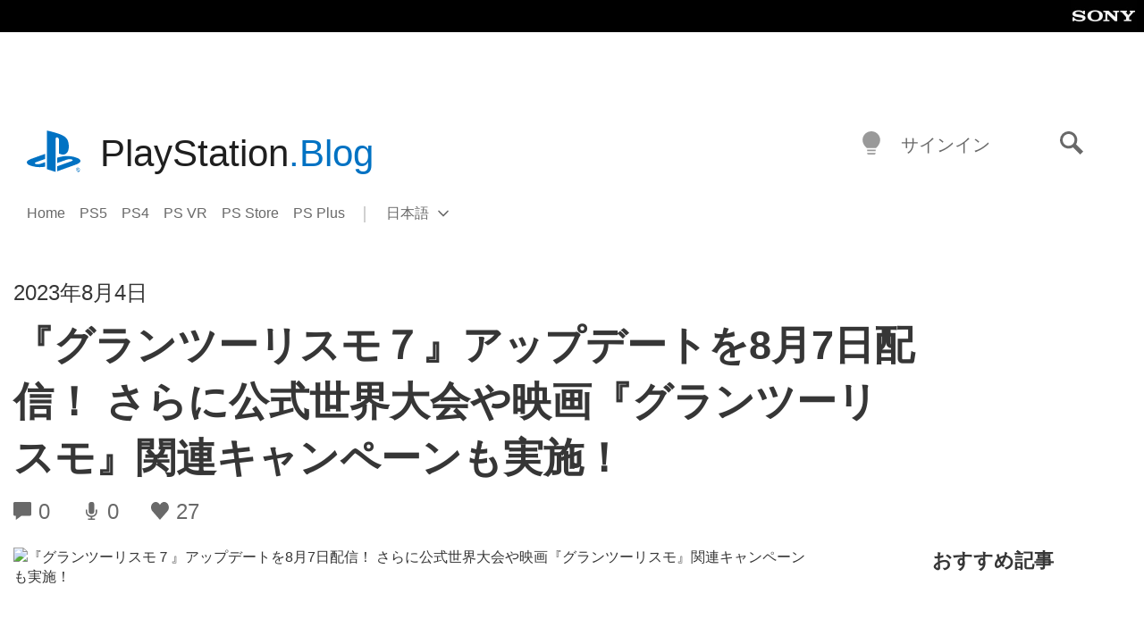

--- FILE ---
content_type: text/html; charset=UTF-8
request_url: https://blog.ja.playstation.com/2023/08/04/20230804-gt7/
body_size: 40046
content:
<!doctype html>
<html lang="ja" prefix="og: http://ogp.me/ns# article: http://ogp.me/ns/article#" class="no-js">
<head>
	<meta charset="UTF-8">
	<meta name="viewport" content="width=device-width, initial-scale=1, minimum-scale=1">
	<link rel="profile" href="http://gmpg.org/xfn/11">

	<script>document.documentElement.classList.remove("no-js");</script>

	<script>
		var currentDarkModeOption = localStorage.getItem( 'darkMode' );

		if ( currentDarkModeOption && currentDarkModeOption === 'dark' ) {
			document.documentElement.classList.add( 'prefers-color-mode-dark' );
		}

		if ( currentDarkModeOption && currentDarkModeOption === 'light' ) {
			document.documentElement.classList.add( 'prefers-color-mode-light' );
		}
	</script>

	<style type="text/css">
		/*! normalize.css v8.0.0 | MIT License | github.com/necolas/normalize.css */
		html{line-height:1.15;-webkit-text-size-adjust:100%}body{margin:0}link{display:none}h1{font-size:2em;margin:0.67em 0}hr{box-sizing:content-box;height:0;overflow:visible}pre{font-family:monospace, monospace;font-size:1em}a{background-color:transparent}abbr[title]{border-bottom:none;text-decoration:underline;-webkit-text-decoration:underline dotted;text-decoration:underline dotted}b,strong{font-weight:bolder}code,kbd,samp{font-family:monospace, monospace;font-size:1em}small{font-size:80%}sub,sup{font-size:75%;line-height:0;position:relative;vertical-align:baseline}sub{bottom:-0.25em}sup{top:-0.5em}img{border-style:none}button,input,optgroup,select,textarea{font-family:inherit;font-size:100%;line-height:1.15;margin:0}button,input{overflow:visible}button,select{text-transform:none}button,[type="button"],[type="reset"],[type="submit"]{-webkit-appearance:button}button::-moz-focus-inner,[type="button"]::-moz-focus-inner,[type="reset"]::-moz-focus-inner,[type="submit"]::-moz-focus-inner{border-style:none;padding:0}button:-moz-focusring,[type="button"]:-moz-focusring,[type="reset"]:-moz-focusring,[type="submit"]:-moz-focusring{outline:1px dotted ButtonText}fieldset{padding:0.35em 0.75em 0.625em}legend{box-sizing:border-box;color:inherit;display:table;max-width:100%;padding:0;white-space:normal}progress{vertical-align:baseline}textarea{overflow:auto}[type="checkbox"],[type="radio"]{box-sizing:border-box;padding:0}[type="number"]::-webkit-inner-spin-button,[type="number"]::-webkit-outer-spin-button{height:auto}[type="search"]{-webkit-appearance:textfield;outline-offset:-2px}[type="search"]::-webkit-search-decoration{-webkit-appearance:none}::-webkit-file-upload-button{-webkit-appearance:button;font:inherit}details{display:block}summary{display:list-item}template{display:none}[hidden]{display:none}
	</style>

	<script type="text/javascript" id="altis-accelerate-accelerate-js-before">
/* <![CDATA[ */
var Altis = Altis || {}; Altis.Analytics = {"Ready":false,"Loaded":false,"Consent":{"CookiePrefix":"wp_consent","Enabled":true,"Allowed":["functional","statistics-anonymous"]},"Config":{"LogEndpoint":"https:\/\/eu.accelerate.altis.cloud\/log","AppId":"a5470797cb9b49b3a8cdb698a4bbcb95","ExcludeBots":true},"Noop":true,"Data":{"Endpoint":{},"AppPackageName":"playstationblog","AppVersion":"","SiteName":"PlayStation.Blog \u65e5\u672c\u8a9e","Attributes":{"postType":"post","postId":236122,"author":"takeshim","authorId":"120012500317","blog":"https:\/\/blog.ja.playstation.com","network":"https:\/\/blog.playstation.com\/","blogId":7,"networkId":1},"Metrics":{}},"Audiences":[{"id":4063475720,"config":{"include":"all","groups":[{"include":"any","rules":[{"field":"endpoint.Location.Country","operator":"=","value":"AR","type":"string"},{"field":"endpoint.Location.Country","operator":"=","value":"BO","type":"string"},{"field":"endpoint.Location.Country","operator":"=","value":"BR","type":"string"},{"field":"endpoint.Location.Country","operator":"=","value":"CL","type":"string"},{"field":"endpoint.Location.Country","operator":"=","value":"CO","type":"string"},{"field":"endpoint.Location.Country","operator":"=","value":"CR","type":"string"},{"field":"endpoint.Location.Country","operator":"=","value":"DO","type":"string"},{"field":"endpoint.Location.Country","operator":"=","value":"EC","type":"string"},{"field":"endpoint.Location.Country","operator":"=","value":"SV","type":"string"},{"field":"endpoint.Location.Country","operator":"=","value":"GT","type":"string"},{"field":"endpoint.Location.Country","operator":"=","value":"HN","type":"string"},{"field":"endpoint.Location.Country","operator":"=","value":"MX","type":"string"},{"field":"endpoint.Location.Country","operator":"=","value":"NI","type":"string"},{"field":"endpoint.Location.Country","operator":"=","value":"PA","type":"string"},{"field":"endpoint.Location.Country","operator":"=","value":"PY","type":"string"},{"field":"endpoint.Location.Country","operator":"=","value":"PE","type":"string"},{"field":"endpoint.Location.Country","operator":"=","value":"UY","type":"string"},{"field":"endpoint.Location.Country","operator":"=","value":"VE","type":"string"}]}]}},{"id":202360640,"config":{"include":"all","groups":[{"include":"any","rules":[{"field":"endpoint.Location.Country","operator":"=","value":"AE","type":"string"},{"field":"endpoint.Location.Country","operator":"=","value":"AD","type":"string"},{"field":"endpoint.Location.Country","operator":"=","value":"AL","type":"string"},{"field":"endpoint.Location.Country","operator":"=","value":"AM","type":"string"},{"field":"endpoint.Location.Country","operator":"=","value":"AO","type":"string"},{"field":"endpoint.Location.Country","operator":"=","value":"AT","type":"string"},{"field":"endpoint.Location.Country","operator":"=","value":"AU","type":"string"},{"field":"endpoint.Location.Country","operator":"=","value":"AZ","type":"string"},{"field":"endpoint.Location.Country","operator":"=","value":"BA","type":"string"},{"field":"endpoint.Location.Country","operator":"=","value":"BD","type":"string"},{"field":"endpoint.Location.Country","operator":"=","value":"BE","type":"string"},{"field":"endpoint.Location.Country","operator":"=","value":"BG","type":"string"},{"field":"endpoint.Location.Country","operator":"=","value":"BH","type":"string"},{"field":"endpoint.Location.Country","operator":"=","value":"BW","type":"string"},{"field":"endpoint.Location.Country","operator":"=","value":"BY","type":"string"},{"field":"endpoint.Location.Country","operator":"=","value":"CD","type":"string"},{"field":"endpoint.Location.Country","operator":"=","value":"CH","type":"string"},{"field":"endpoint.Location.Country","operator":"=","value":"CM","type":"string"},{"field":"endpoint.Location.Country","operator":"=","value":"CY","type":"string"},{"field":"endpoint.Location.Country","operator":"=","value":"CZ","type":"string"},{"field":"endpoint.Location.Country","operator":"=","value":"DE","type":"string"},{"field":"endpoint.Location.Country","operator":"=","value":"DK","type":"string"},{"field":"endpoint.Location.Country","operator":"=","value":"DJ","type":"string"},{"field":"endpoint.Location.Country","operator":"=","value":"DZ","type":"string"},{"field":"endpoint.Location.Country","operator":"=","value":"EE","type":"string"},{"field":"endpoint.Location.Country","operator":"=","value":"EG","type":"string"},{"field":"endpoint.Location.Country","operator":"=","value":"ES","type":"string"},{"field":"endpoint.Location.Country","operator":"=","value":"ET","type":"string"},{"field":"endpoint.Location.Country","operator":"=","value":"FI","type":"string"},{"field":"endpoint.Location.Country","operator":"=","value":"FJ","type":"string"},{"field":"endpoint.Location.Country","operator":"=","value":"FR","type":"string"},{"field":"endpoint.Location.Country","operator":"=","value":"GB","type":"string"},{"field":"endpoint.Location.Country","operator":"=","value":"GE","type":"string"},{"field":"endpoint.Location.Country","operator":"=","value":"GH","type":"string"},{"field":"endpoint.Location.Country","operator":"=","value":"GI","type":"string"},{"field":"endpoint.Location.Country","operator":"=","value":"GR","type":"string"},{"field":"endpoint.Location.Country","operator":"=","value":"HU","type":"string"},{"field":"endpoint.Location.Country","operator":"=","value":"HR","type":"string"},{"field":"endpoint.Location.Country","operator":"=","value":"IE","type":"string"},{"field":"endpoint.Location.Country","operator":"=","value":"IL","type":"string"},{"field":"endpoint.Location.Country","operator":"=","value":"IN","type":"string"},{"field":"endpoint.Location.Country","operator":"=","value":"IS","type":"string"},{"field":"endpoint.Location.Country","operator":"=","value":"IT","type":"string"},{"field":"endpoint.Location.Country","operator":"=","value":"JO","type":"string"},{"field":"endpoint.Location.Country","operator":"=","value":"KE","type":"string"},{"field":"endpoint.Location.Country","operator":"=","value":"KG","type":"string"},{"field":"endpoint.Location.Country","operator":"=","value":"KW","type":"string"},{"field":"endpoint.Location.Country","operator":"=","value":"KZ","type":"string"},{"field":"endpoint.Location.Country","operator":"=","value":"LB","type":"string"},{"field":"endpoint.Location.Country","operator":"=","value":"LI","type":"string"},{"field":"endpoint.Location.Country","operator":"=","value":"LT","type":"string"},{"field":"endpoint.Location.Country","operator":"=","value":"LU","type":"string"},{"field":"endpoint.Location.Country","operator":"=","value":"LV","type":"string"},{"field":"endpoint.Location.Country","operator":"=","value":"MA","type":"string"},{"field":"endpoint.Location.Country","operator":"=","value":"MC","type":"string"},{"field":"endpoint.Location.Country","operator":"=","value":"MD","type":"string"},{"field":"endpoint.Location.Country","operator":"=","value":"ME","type":"string"},{"field":"endpoint.Location.Country","operator":"=","value":"MG","type":"string"},{"field":"endpoint.Location.Country","operator":"=","value":"MK","type":"string"},{"field":"endpoint.Location.Country","operator":"=","value":"MT","type":"string"},{"field":"endpoint.Location.Country","operator":"=","value":"MU","type":"string"},{"field":"endpoint.Location.Country","operator":"=","value":"MW","type":"string"},{"field":"endpoint.Location.Country","operator":"=","value":"MZ","type":"string"},{"field":"endpoint.Location.Country","operator":"=","value":"NA","type":"string"},{"field":"endpoint.Location.Country","operator":"=","value":"NG","type":"string"},{"field":"endpoint.Location.Country","operator":"=","value":"NL","type":"string"},{"field":"endpoint.Location.Country","operator":"=","value":"NO","type":"string"},{"field":"endpoint.Location.Country","operator":"=","value":"NZ","type":"string"},{"field":"endpoint.Location.Country","operator":"=","value":"OM","type":"string"},{"field":"endpoint.Location.Country","operator":"=","value":"PG","type":"string"},{"field":"endpoint.Location.Country","operator":"=","value":"PK","type":"string"},{"field":"endpoint.Location.Country","operator":"=","value":"PL","type":"string"},{"field":"endpoint.Location.Country","operator":"=","value":"PT","type":"string"},{"field":"endpoint.Location.Country","operator":"=","value":"QA","type":"string"},{"field":"endpoint.Location.Country","operator":"=","value":"RO","type":"string"},{"field":"endpoint.Location.Country","operator":"=","value":"RS","type":"string"},{"field":"endpoint.Location.Country","operator":"=","value":"RU","type":"string"},{"field":"endpoint.Location.Country","operator":"=","value":"SA","type":"string"},{"field":"endpoint.Location.Country","operator":"=","value":"SE","type":"string"},{"field":"endpoint.Location.Country","operator":"=","value":"SI","type":"string"},{"field":"endpoint.Location.Country","operator":"=","value":"SK","type":"string"},{"field":"endpoint.Location.Country","operator":"=","value":"SM","type":"string"},{"field":"endpoint.Location.Country","operator":"=","value":"SN","type":"string"},{"field":"endpoint.Location.Country","operator":"=","value":"SO","type":"string"},{"field":"endpoint.Location.Country","operator":"=","value":"SZ","type":"string"},{"field":"endpoint.Location.Country","operator":"=","value":"TJ","type":"string"},{"field":"endpoint.Location.Country","operator":"=","value":"TM","type":"string"},{"field":"endpoint.Location.Country","operator":"=","value":"TN","type":"string"},{"field":"endpoint.Location.Country","operator":"=","value":"TR","type":"string"},{"field":"endpoint.Location.Country","operator":"=","value":"TZ","type":"string"},{"field":"endpoint.Location.Country","operator":"=","value":"UA","type":"string"},{"field":"endpoint.Location.Country","operator":"=","value":"UG","type":"string"},{"field":"endpoint.Location.Country","operator":"=","value":"UK","type":"string"},{"field":"endpoint.Location.Country","operator":"=","value":"UZ","type":"string"},{"field":"endpoint.Location.Country","operator":"=","value":"VA","type":"string"},{"field":"endpoint.Location.Country","operator":"=","value":"XK","type":"string"},{"field":"endpoint.Location.Country","operator":"=","value":"YE","type":"string"},{"field":"endpoint.Location.Country","operator":"=","value":"ZA","type":"string"},{"field":"endpoint.Location.Country","operator":"=","value":"ZM","type":"string"},{"field":"endpoint.Location.Country","operator":"=","value":"ZW","type":"string"}]}]}},{"id":493781949,"config":{"include":"all","groups":[{"include":"any","rules":[{"field":"endpoint.Location.Country","operator":"=","value":"SG","type":"string"},{"field":"endpoint.Location.Country","operator":"=","value":"ID","type":"string"},{"field":"endpoint.Location.Country","operator":"=","value":"MY","type":"string"},{"field":"endpoint.Location.Country","operator":"=","value":"TH","type":"string"},{"field":"endpoint.Location.Country","operator":"=","value":"PH","type":"string"},{"field":"endpoint.Location.Country","operator":"=","value":"VN","type":"string"}]}]}},{"id":740343651,"config":{"include":"all","groups":[{"include":"any","rules":[{"field":"endpoint.Location.Country","operator":"=","value":"AL","type":"string"},{"field":"endpoint.Location.Country","operator":"=","value":"AT","type":"string"},{"field":"endpoint.Location.Country","operator":"=","value":"BA","type":"string"},{"field":"endpoint.Location.Country","operator":"=","value":"BE","type":"string"},{"field":"endpoint.Location.Country","operator":"=","value":"BG","type":"string"},{"field":"endpoint.Location.Country","operator":"=","value":"CH","type":"string"},{"field":"endpoint.Location.Country","operator":"=","value":"CY","type":"string"},{"field":"endpoint.Location.Country","operator":"=","value":"CZ","type":"string"},{"field":"endpoint.Location.Country","operator":"=","value":"DK","type":"string"},{"field":"endpoint.Location.Country","operator":"=","value":"EE","type":"string"},{"field":"endpoint.Location.Country","operator":"=","value":"ES","type":"string"},{"field":"endpoint.Location.Country","operator":"=","value":"FI","type":"string"},{"field":"endpoint.Location.Country","operator":"=","value":"FR","type":"string"},{"field":"endpoint.Location.Country","operator":"=","value":"GB","type":"string"},{"field":"endpoint.Location.Country","operator":"=","value":"GI","type":"string"},{"field":"endpoint.Location.Country","operator":"=","value":"GR","type":"string"},{"field":"endpoint.Location.Country","operator":"=","value":"HU","type":"string"},{"field":"endpoint.Location.Country","operator":"=","value":"HR","type":"string"},{"field":"endpoint.Location.Country","operator":"=","value":"IE","type":"string"},{"field":"endpoint.Location.Country","operator":"=","value":"IL","type":"string"},{"field":"endpoint.Location.Country","operator":"=","value":"IN","type":"string"},{"field":"endpoint.Location.Country","operator":"=","value":"IS","type":"string"},{"field":"endpoint.Location.Country","operator":"=","value":"IT","type":"string"},{"field":"endpoint.Location.Country","operator":"=","value":"JO","type":"string"},{"field":"endpoint.Location.Country","operator":"=","value":"KW","type":"string"},{"field":"endpoint.Location.Country","operator":"=","value":"LB","type":"string"},{"field":"endpoint.Location.Country","operator":"=","value":"LT","type":"string"},{"field":"endpoint.Location.Country","operator":"=","value":"LU","type":"string"},{"field":"endpoint.Location.Country","operator":"=","value":"LV","type":"string"},{"field":"endpoint.Location.Country","operator":"=","value":"MA","type":"string"},{"field":"endpoint.Location.Country","operator":"=","value":"MC","type":"string"},{"field":"endpoint.Location.Country","operator":"=","value":"MD","type":"string"},{"field":"endpoint.Location.Country","operator":"=","value":"ME","type":"string"},{"field":"endpoint.Location.Country","operator":"=","value":"MK","type":"string"},{"field":"endpoint.Location.Country","operator":"=","value":"MT","type":"string"},{"field":"endpoint.Location.Country","operator":"=","value":"NL","type":"string"},{"field":"endpoint.Location.Country","operator":"=","value":"NO","type":"string"},{"field":"endpoint.Location.Country","operator":"=","value":"OM","type":"string"},{"field":"endpoint.Location.Country","operator":"=","value":"PL","type":"string"},{"field":"endpoint.Location.Country","operator":"=","value":"PT","type":"string"},{"field":"endpoint.Location.Country","operator":"=","value":"QA","type":"string"},{"field":"endpoint.Location.Country","operator":"=","value":"RO","type":"string"},{"field":"endpoint.Location.Country","operator":"=","value":"RS","type":"string"},{"field":"endpoint.Location.Country","operator":"=","value":"SE","type":"string"},{"field":"endpoint.Location.Country","operator":"=","value":"SI","type":"string"},{"field":"endpoint.Location.Country","operator":"=","value":"SK","type":"string"},{"field":"endpoint.Location.Country","operator":"=","value":"SM","type":"string"},{"field":"endpoint.Location.Country","operator":"=","value":"TR","type":"string"},{"field":"endpoint.Location.Country","operator":"=","value":"UA","type":"string"},{"field":"endpoint.Location.Country","operator":"=","value":"UK","type":"string"},{"field":"endpoint.Location.Country","operator":"=","value":"VA","type":"string"}]}]}},{"id":4079745168,"config":{"include":"all","groups":[{"include":"any","rules":[{"field":"endpoint.Location.Country","operator":"=","value":"CA","type":"string"},{"field":"endpoint.Location.Country","operator":"=","value":"US","type":"string"}]}]}},{"id":230511,"config":{"include":"all","groups":[{"include":"any","rules":[{"field":"endpoint.Location.Country","operator":"=","value":"JP","type":"string"}]}]}}]};Altis.Analytics.onReady = function ( callback ) {if ( Altis.Analytics.Ready ) {callback();} else {window.addEventListener( 'altis.analytics.ready', callback );}};Altis.Analytics.onLoad = function ( callback ) {if ( Altis.Analytics.Loaded ) {callback();} else {window.addEventListener( 'altis.analytics.loaded', callback );}};
/* ]]> */
</script>
<script type="text/javascript" src="https://eu.accelerate.altis.cloud/accelerate.3.5.4.js?ver=742555c4efe26ae46d873da240fac7a6" id="altis-accelerate-accelerate-js" async></script>
<script type="text/javascript" id="altis-accelerate-experiments-js-before">
/* <![CDATA[ */
window.Altis = window.Altis || {};window.Altis.Analytics = window.Altis.Analytics || {};window.Altis.Analytics.Experiments = window.Altis.Analytics.Experiments || {};window.Altis.Analytics.Experiments.BuildURL = "https:\/\/blog.ja.playstation.com\/content\/mu-plugins\/altis-accelerate\/build";window.Altis.Analytics.Experiments.Goals = {"engagement":{"name":"engagement","event":"click","label":"Engagement (Default)","selector":"a,input[type=\"button\"],input[type=\"submit\"],input[type=\"image\"],button,area","closest":null,"args":{"validation_message":"You need to add at least one clickable element or a form to track conversions."}},"click_any_link":{"name":"click_any_link","event":"click","label":"Click on any link","selector":"a","closest":null,"args":{"validation_message":"You need to add at least one link to this content to track conversions."}},"submit_form":{"name":"submit_form","event":"submit","label":"Submit a form","selector":"form","closest":null,"args":{"validation_message":"You need to add a form to this content to track conversions."}}};
/* ]]> */
</script>
<script type="text/javascript" src="https://blog.ja.playstation.com/content/mu-plugins/altis-accelerate/build/experiments.c96876bd.js?ver=742555c4efe26ae46d873da240fac7a6" id="altis-accelerate-experiments-js" async></script>
<title>『グランツーリスモ７』アップデートを8月7日配信！ さらに公式世界大会や映画『グランツーリスモ』関連キャンペーンも実施！ &#8211; PlayStation.Blog 日本語</title>
<meta name='robots' content='max-image-preview:large' />
<link rel='preconnect' href='https://cdn.cookielaw.org' />
<link rel="alternate" type="application/rss+xml" title="PlayStation.Blog 日本語 &raquo; フィード" href="https://blog.ja.playstation.com/feed/" />
<link rel="alternate" type="application/rss+xml" title="PlayStation.Blog 日本語 &raquo; コメントフィード" href="https://blog.ja.playstation.com/comments/feed/" />
<link rel='stylesheet' id='wp-block-library-css' href='https://blog.ja.playstation.com/wp-includes/css/dist/block-library/style.min.css?ver=6.8.2' type='text/css' media='all' />
<style id='classic-theme-styles-inline-css' type='text/css'>
/*! This file is auto-generated */
.wp-block-button__link{color:#fff;background-color:#32373c;border-radius:9999px;box-shadow:none;text-decoration:none;padding:calc(.667em + 2px) calc(1.333em + 2px);font-size:1.125em}.wp-block-file__button{background:#32373c;color:#fff;text-decoration:none}
</style>
<style id='global-styles-inline-css' type='text/css'>
:root{--wp--preset--aspect-ratio--square: 1;--wp--preset--aspect-ratio--4-3: 4/3;--wp--preset--aspect-ratio--3-4: 3/4;--wp--preset--aspect-ratio--3-2: 3/2;--wp--preset--aspect-ratio--2-3: 2/3;--wp--preset--aspect-ratio--16-9: 16/9;--wp--preset--aspect-ratio--9-16: 9/16;--wp--preset--color--black: #1f1f1f;--wp--preset--color--cyan-bluish-gray: #abb8c3;--wp--preset--color--white: #fff;--wp--preset--color--pale-pink: #f78da7;--wp--preset--color--vivid-red: #cf2e2e;--wp--preset--color--luminous-vivid-orange: #ff6900;--wp--preset--color--luminous-vivid-amber: #fcb900;--wp--preset--color--light-green-cyan: #7bdcb5;--wp--preset--color--vivid-green-cyan: #00d084;--wp--preset--color--pale-cyan-blue: #8ed1fc;--wp--preset--color--vivid-cyan-blue: #0693e3;--wp--preset--color--vivid-purple: #9b51e0;--wp--preset--color--dark-grey: #363636;--wp--preset--color--grey: #999;--wp--preset--color--satin-blue: #0072c3;--wp--preset--color--light-blue: #00a2ff;--wp--preset--color--dark-blue: #002f67;--wp--preset--color--pale-blue: var( --pale-blue );--wp--preset--gradient--vivid-cyan-blue-to-vivid-purple: linear-gradient(135deg,rgba(6,147,227,1) 0%,rgb(155,81,224) 100%);--wp--preset--gradient--light-green-cyan-to-vivid-green-cyan: linear-gradient(135deg,rgb(122,220,180) 0%,rgb(0,208,130) 100%);--wp--preset--gradient--luminous-vivid-amber-to-luminous-vivid-orange: linear-gradient(135deg,rgba(252,185,0,1) 0%,rgba(255,105,0,1) 100%);--wp--preset--gradient--luminous-vivid-orange-to-vivid-red: linear-gradient(135deg,rgba(255,105,0,1) 0%,rgb(207,46,46) 100%);--wp--preset--gradient--very-light-gray-to-cyan-bluish-gray: linear-gradient(135deg,rgb(238,238,238) 0%,rgb(169,184,195) 100%);--wp--preset--gradient--cool-to-warm-spectrum: linear-gradient(135deg,rgb(74,234,220) 0%,rgb(151,120,209) 20%,rgb(207,42,186) 40%,rgb(238,44,130) 60%,rgb(251,105,98) 80%,rgb(254,248,76) 100%);--wp--preset--gradient--blush-light-purple: linear-gradient(135deg,rgb(255,206,236) 0%,rgb(152,150,240) 100%);--wp--preset--gradient--blush-bordeaux: linear-gradient(135deg,rgb(254,205,165) 0%,rgb(254,45,45) 50%,rgb(107,0,62) 100%);--wp--preset--gradient--luminous-dusk: linear-gradient(135deg,rgb(255,203,112) 0%,rgb(199,81,192) 50%,rgb(65,88,208) 100%);--wp--preset--gradient--pale-ocean: linear-gradient(135deg,rgb(255,245,203) 0%,rgb(182,227,212) 50%,rgb(51,167,181) 100%);--wp--preset--gradient--electric-grass: linear-gradient(135deg,rgb(202,248,128) 0%,rgb(113,206,126) 100%);--wp--preset--gradient--midnight: linear-gradient(135deg,rgb(2,3,129) 0%,rgb(40,116,252) 100%);--wp--preset--font-size--small: 13px;--wp--preset--font-size--medium: 20px;--wp--preset--font-size--large: 36px;--wp--preset--font-size--x-large: 42px;--wp--preset--spacing--20: 0.44rem;--wp--preset--spacing--30: 0.67rem;--wp--preset--spacing--40: 1rem;--wp--preset--spacing--50: 1.5rem;--wp--preset--spacing--60: 2.25rem;--wp--preset--spacing--70: 3.38rem;--wp--preset--spacing--80: 5.06rem;--wp--preset--shadow--natural: 6px 6px 9px rgba(0, 0, 0, 0.2);--wp--preset--shadow--deep: 12px 12px 50px rgba(0, 0, 0, 0.4);--wp--preset--shadow--sharp: 6px 6px 0px rgba(0, 0, 0, 0.2);--wp--preset--shadow--outlined: 6px 6px 0px -3px rgba(255, 255, 255, 1), 6px 6px rgba(0, 0, 0, 1);--wp--preset--shadow--crisp: 6px 6px 0px rgba(0, 0, 0, 1);}:where(.is-layout-flex){gap: 0.5em;}:where(.is-layout-grid){gap: 0.5em;}body .is-layout-flex{display: flex;}.is-layout-flex{flex-wrap: wrap;align-items: center;}.is-layout-flex > :is(*, div){margin: 0;}body .is-layout-grid{display: grid;}.is-layout-grid > :is(*, div){margin: 0;}:where(.wp-block-columns.is-layout-flex){gap: 2em;}:where(.wp-block-columns.is-layout-grid){gap: 2em;}:where(.wp-block-post-template.is-layout-flex){gap: 1.25em;}:where(.wp-block-post-template.is-layout-grid){gap: 1.25em;}.has-black-color{color: var(--wp--preset--color--black) !important;}.has-cyan-bluish-gray-color{color: var(--wp--preset--color--cyan-bluish-gray) !important;}.has-white-color{color: var(--wp--preset--color--white) !important;}.has-pale-pink-color{color: var(--wp--preset--color--pale-pink) !important;}.has-vivid-red-color{color: var(--wp--preset--color--vivid-red) !important;}.has-luminous-vivid-orange-color{color: var(--wp--preset--color--luminous-vivid-orange) !important;}.has-luminous-vivid-amber-color{color: var(--wp--preset--color--luminous-vivid-amber) !important;}.has-light-green-cyan-color{color: var(--wp--preset--color--light-green-cyan) !important;}.has-vivid-green-cyan-color{color: var(--wp--preset--color--vivid-green-cyan) !important;}.has-pale-cyan-blue-color{color: var(--wp--preset--color--pale-cyan-blue) !important;}.has-vivid-cyan-blue-color{color: var(--wp--preset--color--vivid-cyan-blue) !important;}.has-vivid-purple-color{color: var(--wp--preset--color--vivid-purple) !important;}.has-black-background-color{background-color: var(--wp--preset--color--black) !important;}.has-cyan-bluish-gray-background-color{background-color: var(--wp--preset--color--cyan-bluish-gray) !important;}.has-white-background-color{background-color: var(--wp--preset--color--white) !important;}.has-pale-pink-background-color{background-color: var(--wp--preset--color--pale-pink) !important;}.has-vivid-red-background-color{background-color: var(--wp--preset--color--vivid-red) !important;}.has-luminous-vivid-orange-background-color{background-color: var(--wp--preset--color--luminous-vivid-orange) !important;}.has-luminous-vivid-amber-background-color{background-color: var(--wp--preset--color--luminous-vivid-amber) !important;}.has-light-green-cyan-background-color{background-color: var(--wp--preset--color--light-green-cyan) !important;}.has-vivid-green-cyan-background-color{background-color: var(--wp--preset--color--vivid-green-cyan) !important;}.has-pale-cyan-blue-background-color{background-color: var(--wp--preset--color--pale-cyan-blue) !important;}.has-vivid-cyan-blue-background-color{background-color: var(--wp--preset--color--vivid-cyan-blue) !important;}.has-vivid-purple-background-color{background-color: var(--wp--preset--color--vivid-purple) !important;}.has-black-border-color{border-color: var(--wp--preset--color--black) !important;}.has-cyan-bluish-gray-border-color{border-color: var(--wp--preset--color--cyan-bluish-gray) !important;}.has-white-border-color{border-color: var(--wp--preset--color--white) !important;}.has-pale-pink-border-color{border-color: var(--wp--preset--color--pale-pink) !important;}.has-vivid-red-border-color{border-color: var(--wp--preset--color--vivid-red) !important;}.has-luminous-vivid-orange-border-color{border-color: var(--wp--preset--color--luminous-vivid-orange) !important;}.has-luminous-vivid-amber-border-color{border-color: var(--wp--preset--color--luminous-vivid-amber) !important;}.has-light-green-cyan-border-color{border-color: var(--wp--preset--color--light-green-cyan) !important;}.has-vivid-green-cyan-border-color{border-color: var(--wp--preset--color--vivid-green-cyan) !important;}.has-pale-cyan-blue-border-color{border-color: var(--wp--preset--color--pale-cyan-blue) !important;}.has-vivid-cyan-blue-border-color{border-color: var(--wp--preset--color--vivid-cyan-blue) !important;}.has-vivid-purple-border-color{border-color: var(--wp--preset--color--vivid-purple) !important;}.has-vivid-cyan-blue-to-vivid-purple-gradient-background{background: var(--wp--preset--gradient--vivid-cyan-blue-to-vivid-purple) !important;}.has-light-green-cyan-to-vivid-green-cyan-gradient-background{background: var(--wp--preset--gradient--light-green-cyan-to-vivid-green-cyan) !important;}.has-luminous-vivid-amber-to-luminous-vivid-orange-gradient-background{background: var(--wp--preset--gradient--luminous-vivid-amber-to-luminous-vivid-orange) !important;}.has-luminous-vivid-orange-to-vivid-red-gradient-background{background: var(--wp--preset--gradient--luminous-vivid-orange-to-vivid-red) !important;}.has-very-light-gray-to-cyan-bluish-gray-gradient-background{background: var(--wp--preset--gradient--very-light-gray-to-cyan-bluish-gray) !important;}.has-cool-to-warm-spectrum-gradient-background{background: var(--wp--preset--gradient--cool-to-warm-spectrum) !important;}.has-blush-light-purple-gradient-background{background: var(--wp--preset--gradient--blush-light-purple) !important;}.has-blush-bordeaux-gradient-background{background: var(--wp--preset--gradient--blush-bordeaux) !important;}.has-luminous-dusk-gradient-background{background: var(--wp--preset--gradient--luminous-dusk) !important;}.has-pale-ocean-gradient-background{background: var(--wp--preset--gradient--pale-ocean) !important;}.has-electric-grass-gradient-background{background: var(--wp--preset--gradient--electric-grass) !important;}.has-midnight-gradient-background{background: var(--wp--preset--gradient--midnight) !important;}.has-small-font-size{font-size: var(--wp--preset--font-size--small) !important;}.has-medium-font-size{font-size: var(--wp--preset--font-size--medium) !important;}.has-large-font-size{font-size: var(--wp--preset--font-size--large) !important;}.has-x-large-font-size{font-size: var(--wp--preset--font-size--x-large) !important;}
:where(.wp-block-post-template.is-layout-flex){gap: 1.25em;}:where(.wp-block-post-template.is-layout-grid){gap: 1.25em;}
:where(.wp-block-columns.is-layout-flex){gap: 2em;}:where(.wp-block-columns.is-layout-grid){gap: 2em;}
:root :where(.wp-block-pullquote){font-size: 1.5em;line-height: 1.6;}
</style>
<link rel='stylesheet' id='bfb7389387d249e23e384873e7f6e705-css' integrity='sha384-xFUDp/EkncdIOxQVD+eAwevr9ngEYoY5RhPUrdi84QfY7PtZEJz76g2Vl0L02X/U' href='https://blog.ja.playstation.com/content/themes/playstation-2018/css/c598390f7bbb52fd59bf-main.css' type='text/css' media='all' />
<link rel='stylesheet' id='828fc1ec9f847700ea2f0d4c6ea67c5d-css' integrity='sha384-7qSCtNZ5uZZFHdCT9oek0ADNGS4hd38qrfSCFLowigHtx3KyKTygpkt1XIhQ4kI/' href='https://blog.ja.playstation.com/content/themes/playstation-2018/css/c598390f7bbb52fd59bf-singular.css' type='text/css' media='all' />
<script type="text/javascript" src="https://cdn.cookielaw.org/consent/0194a27f-57a3-7617-afa7-86ca2a2123a3/OtAutoBlock.js?ver=1.0" id="onetrust-cookie-notice-js"></script>
<script type="text/javascript" src="https://cdn.cookielaw.org/scripttemplates/otSDKStub.js?ver=1.0" id="onetrust-stub-js" data-domain-script="0194a27f-57a3-7617-afa7-86ca2a2123a3"></script>
<script type="text/javascript" id="onetrust-stub-js-after">
/* <![CDATA[ */
	const onUserData = new Promise( ( resolve ) => {
		window.addEventListener( 'noUserData', () => {
			resolve( {
				id: null,
				plus: null
			} );
		} );

		window.addEventListener( 'getUserData', ( data ) => {
			userData = data.detail;

			resolve( {
				id: userData?.psnID,
				plus: userData?.psPlus
			} );
		} );
	} );

	window.OptanonWrapper = () => {
		// Convert categories to array.
		const categories = window.OnetrustActiveGroups.split( ',' ).reduce( ( array, e ) => {
			if ( e ) {
				array.push( e );
			}
			return array;
		}, [] );

		const targetingGroupId = 'C0004';
		const performanceGroupId = 'C0002';
		const youTubeGroupId = 'SEU21';

		// Check if the targeting category was consented to.
		if ( categories.includes( targetingGroupId ) ) {
			window.Altis.Analytics.Noop = false;
				if ( ! document.getElementById( 'psn-ga4' ) ) {
		const scriptTag = document.createElement( 'script' );
		scriptTag.setAttribute( 'id', 'psn-ga4' );
		scriptTag.setAttribute( 'src', 'https://www.googletagmanager.com/gtag/js?id=G-XMD0CEQ4XR' );
		scriptTag.setAttribute( 'type', 'text/javascript' );
		scriptTag.setAttribute( 'async', '' );

		document.head.appendChild( scriptTag );
	}

	window.dataLayer = window.dataLayer || [];
	function gtag(){dataLayer.push(arguments);}
	gtag('js', new Date());
	gtag('config', 'G-XMD0CEQ4XR', {});
		(function(i,s,o,g,r,a,m){i['GoogleAnalyticsObject']=r;i[r]=i[r]||function(){(i[r].q=i[r].q||[]).push(arguments)},i[r].l=1*new Date();a=s.createElement(o),m=s.getElementsByTagName(o)[0];a.async=1;a.src=g;m.parentNode.insertBefore(a,m)})(window,document,'script','https://www.google-analytics.com/analytics.js','ga');
	ga('create', 'UA-1795022-8', 'auto');
	ga('send', 'pageview');
			}

		// Check if the performance category was consented to.
		if ( categories.includes( performanceGroupId ) ) {
					if ( ! document.getElementById( 'adobe-analytics' ) ) {
			const scriptTag = document.createElement( 'script' );
			scriptTag.setAttribute( 'id', 'adobe-analytics' );
			scriptTag.setAttribute( 'src', '//assets.adobedtm.com/3dc13bcabc29/51371216b955/launch-e57e603e27e9.min.js' );
			scriptTag.setAttribute( 'type', 'text/javascript' );
			scriptTag.setAttribute( 'async', '' );

			document.head.appendChild( scriptTag );
		}

		onUserData.then( ( user ) => {
			DataLayer.default.pageview({
				primaryCategory: psnAnalytics.primaryCategory,
				pageTypes: {
					'/': 'list',
					'/page/*': 'list',
					'/tag/*': 'list',
					'/category/*': 'list',
					'$//(\/[12]\d{3}\/(0[1-9]|1[0-2])\/(0[1-9]|[12]\d|3[01]))\/(.*)/gi': 'detail',
				},
				app: {
					env: psnAnalytics.app.env,
					name: 'blog',
					version: psnAnalytics.app.version
				},
				locale: psnAnalytics.locale,
				user: user
			} );
		} );

		if ( psnAnalytics.search ) {
			DataLayer.default.search( psnAnalytics.search );
		}
				}

		// Add body class if the YouTube category was consented to.
		if ( categories.includes( youTubeGroupId ) ) {
			document.body.classList.add( 'onetrust-youtube-consent' );
		} else {
			document.body.classList.remove( 'onetrust-youtube-consent' );
		}

		const consentEvent = new CustomEvent( 'wp_listen_for_consent_change', {
			detail: {
				statistics: categories.includes( youTubeGroupId ) ? 'allow' : 'deny'
			},
		} );

		document.dispatchEvent( consentEvent );
	}
	
/* ]]> */
</script>
<link rel="https://api.w.org/" href="https://blog.ja.playstation.com/wp-json/" /><link rel="alternate" title="JSON" type="application/json" href="https://blog.ja.playstation.com/wp-json/wp/v2/posts/236122" /><link rel="EditURI" type="application/rsd+xml" title="RSD" href="https://blog.ja.playstation.com/xmlrpc.php?rsd" />

<link rel="canonical" href="https://blog.ja.playstation.com/2023/08/04/20230804-gt7/" />
<link rel='shortlink' href='https://blog.ja.playstation.com/?p=236122' />
<link rel="alternate" title="oEmbed (JSON)" type="application/json+oembed" href="https://blog.ja.playstation.com/wp-json/oembed/1.0/embed?url=https%3A%2F%2Fblog.ja.playstation.com%2F2023%2F08%2F04%2F20230804-gt7%2F" />
<link rel="alternate" title="oEmbed (XML)" type="text/xml+oembed" href="https://blog.ja.playstation.com/wp-json/oembed/1.0/embed?url=https%3A%2F%2Fblog.ja.playstation.com%2F2023%2F08%2F04%2F20230804-gt7%2F&#038;format=xml" />
<meta property="og:title" name="og:title" content="『グランツーリスモ７』アップデートを8月7日配信！ さらに公式世界大会や映画『グランツーリスモ』関連キャンペーンも実施！" />
<meta property="og:type" name="og:type" content="article" />
<meta property="og:image" name="og:image" content="https://blog.ja.playstation.com/tachyon/sites/7/2023/08/d84e0668f3b8de0e238ea10bba2791724eced8e9.jpg" />
<meta property="og:url" name="og:url" content="https://blog.ja.playstation.com/2023/08/04/20230804-gt7/" />
<meta property="og:description" name="og:description" content="『グランツーリスモ７』アップデートを8月7日（月）15時より配信！ さらに「ワールドシリーズ Showdown 2023 アムステルダム」の優勝予想キャンペーンや映画『グランツーリスモ』公開記念キャンペーンなどを実施！" />
<meta property="og:locale" name="og:locale" content="ja" />
<meta property="og:site_name" name="og:site_name" content="PlayStation.Blog 日本語" />
<meta property="twitter:card" name="twitter:card" content="summary_large_image" />
<meta property="description" name="description" content="『グランツーリスモ７』アップデートを8月7日（月）15時より配信！ さらに「ワールドシリーズ Showdown 2023 アムステルダム」の優勝予想キャンペーンや映画『グランツーリスモ』公開記念キャンペーンなどを実施！" />
<meta property="article:tag" name="article:tag" content="PS Store" />
<meta property="article:tag" name="article:tag" content="PS4" />
<meta property="article:tag" name="article:tag" content="PS5" />
<meta property="article:tag" name="article:tag" content="SIEタイトル" />
<meta property="article:tag" name="article:tag" content="グランツーリスモ" />
<meta property="article:tag" name="article:tag" content="グランツーリスモ７" />
<meta property="article:section" name="article:section" content="PS5" />
<meta property="article:published_time" name="article:published_time" content="2023-08-04T22:00:00+09:00" />
<meta property="article:modified_time" name="article:modified_time" content="2023-08-04T18:54:27+09:00" />
<meta property="article:author" name="article:author" content="https://blog.ja.playstation.com/author/ps-blog%e3%82%b9%e3%82%bf%e3%83%83%e3%83%95/" />
	<link rel="stylesheet" href="https://blog.ja.playstation.com/content/themes/playstation-2018/css/c598390f7bbb52fd59bf-fonts.css" media="print" onload="this.media='all'; this.onload=null;">
	<link rel="icon" href="https://blog.ja.playstation.com/tachyon/sites/7/2020/04/cropped-6ebf9cdaaaee23c7f6b90fb190edd7febd5a3c17.png?fit=32%2C32" sizes="32x32" />
<link rel="icon" href="https://blog.ja.playstation.com/tachyon/sites/7/2020/04/cropped-6ebf9cdaaaee23c7f6b90fb190edd7febd5a3c17.png?fit=192%2C192" sizes="192x192" />
<link rel="apple-touch-icon" href="https://blog.ja.playstation.com/tachyon/sites/7/2020/04/cropped-6ebf9cdaaaee23c7f6b90fb190edd7febd5a3c17.png?fit=180%2C180" />
<meta name="msapplication-TileImage" content="https://blog.ja.playstation.com/tachyon/sites/7/2020/04/cropped-6ebf9cdaaaee23c7f6b90fb190edd7febd5a3c17.png?fit=270%2C270" />
</head>

<body class="wp-singular post-template-default single single-post postid-236122 single-format-standard wp-theme-playstation-2018">
<div id="page" class="site">
	<a class="skip-link screen-reader-text" href="#primary">記事にスキップ</a>

	
		<div class="pre-header">
		<div class="sony-banner">
	<a href="https://www.playstation.com"><img src="https://blog.ja.playstation.com/content/themes/playstation-2018/images/sonylogo-2x.jpg" alt="playstation.com" class="sony-logo" /></a>
</div>
<div class="page-banner ">
	
<template data-fallback data-parent-id="ba21b3e7-7d31-49da-bcbd-7cb026160b0a"><img fetchpriority="high" src="https://blog.ja.playstation.com/tachyon/sites/7/2026/01/e3e45665082e302f094440e3f2419f3b3fabbdf8.jpg" class="page-banner__takeover-img geolocated-header-image wp-image-275039" srcset="https://blog.ja.playstation.com/tachyon/sites/7/2026/01/e3e45665082e302f094440e3f2419f3b3fabbdf8.jpg?resize=1900%2C470&amp;zoom=1 1900w, https://blog.ja.playstation.com/tachyon/sites/7/2026/01/e3e45665082e302f094440e3f2419f3b3fabbdf8.jpg?resize=1900%2C470&amp;zoom=0.76 1444w, https://blog.ja.playstation.com/tachyon/sites/7/2026/01/e3e45665082e302f094440e3f2419f3b3fabbdf8.jpg?resize=1900%2C470&amp;zoom=0.62 1178w, https://blog.ja.playstation.com/tachyon/sites/7/2026/01/e3e45665082e302f094440e3f2419f3b3fabbdf8.jpg?resize=1900%2C470&amp;zoom=0.5 950w, https://blog.ja.playstation.com/tachyon/sites/7/2026/01/e3e45665082e302f094440e3f2419f3b3fabbdf8.jpg?resize=1900%2C470&amp;zoom=0.42 798w, https://blog.ja.playstation.com/tachyon/sites/7/2026/01/e3e45665082e302f094440e3f2419f3b3fabbdf8.jpg?resize=1900%2C470&amp;zoom=0.32 608w, https://blog.ja.playstation.com/tachyon/sites/7/2026/01/e3e45665082e302f094440e3f2419f3b3fabbdf8.jpg?resize=1900%2C470&amp;zoom=0.26 494w" sizes="100vw" width="1900" height="470" alt=""></template>


<personalization-block block-id="ba21b3e7-7d31-49da-bcbd-7cb026160b0a"></personalization-block></div>
	</div>
	
	<header id="masthead" class="site-header sticky">
		
<nav id="site-navigation" class="navigation__primary above-fold" aria-label="Main menu">

	<div class="logo-menu-wrap">
	<div class="site-logo-link">
		<a href="https://www.playstation.com" class="playstation-logo">
			<span class="screen-reader-text">playstation.com</span>
				<svg class="icon icon--brand-ps icon--white" aria-hidden="true" viewBox="0 0 20 20" focusable="false" version="1.1">
		<title></title><path d="M1.5 15.51c-1.58-.44-1.84-1.37-1.12-1.9.66-.49 1.8-.86 1.8-.86l4.67-1.66v1.89l-3.36 1.2c-.59.21-.69.51-.2.67.48.16 1.36.11 1.95-.1l1.61-.58v1.69c-.1.02-.22.04-.32.05-1.62.27-3.34.16-5.03-.4zm9.85.2l5.24-1.87c.6-.21.69-.51.2-.67-.48-.16-1.36-.11-1.95.1l-3.49 1.23v-1.96l.2-.07s1.01-.36 2.43-.51c1.42-.16 3.16.02 4.52.54 1.54.49 1.71 1.2 1.32 1.69-.39.49-1.35.84-1.35.84l-7.12 2.56v-1.88zm.62-12.1c2.76.95 3.69 2.13 3.69 4.78 0 2.59-1.6 3.57-3.63 2.59V6.16c0-.57-.1-1.09-.64-1.23-.41-.13-.66.25-.66.81v12.08l-3.26-1.03V2.38c1.39.26 3.41.86 4.5 1.23zm7.25 13.1c0 .04-.01.07-.03.08-.02.02-.06.02-.1.02h-.21v-.21h.22c.03 0 .05 0 .07.01.04.03.05.06.05.1zm.15.48c-.01 0-.02-.02-.02-.03 0-.01-.01-.03-.01-.06V17c0-.05-.01-.08-.03-.1l-.04-.04c.02-.02.04-.03.06-.05.02-.03.03-.07.03-.11 0-.09-.04-.15-.11-.18a.29.29 0 0 0-.14-.03H18.76v.75h.14v-.31h.2c.04 0 .06 0 .08.01.03.01.04.04.04.08l.01.12c0 .03 0 .05.01.06 0 .01.01.02.01.03v.01h.15v-.04l-.03-.01zm-.88-.31c0-.15.06-.29.16-.39a.552.552 0 0 1 .94.39.552.552 0 1 1-.94.39.513.513 0 0 1-.16-.39zm.55.67c.18 0 .35-.07.47-.2a.65.65 0 0 0 0-.94.641.641 0 0 0-.47-.19c-.37 0-.67.3-.67.67 0 .18.07.34.2.47.13.12.29.19.47.19z" fill-rule="evenodd" class="icon-primary-color"/>	</svg>
			</a>
		<a href="https://blog.ja.playstation.com" class="blog-title">
			PlayStation<span class="highlight-blog">.Blog</span>
		</a>
	</div>
	<button class="menu-toggle" aria-label="メニューを開く" aria-expanded="false">
		<svg class="icon-menu-toggle" aria-hidden="true" version="1.1" xmlns="http://www.w3.org/2000/svg" xmlns:xlink="http://www.w3.org/1999/xlink" x="0px" y="0px" viewBox="0 0 100 100">
			<g class="svg-menu-toggle">
				<path class="line line-1" d="M5 13h90v14H5z"/>
				<path class="line line-2" d="M5 43h90v14H5z"/>
				<path class="line line-3" d="M5 73h90v14H5z"/>
			</g>
		</svg>
		<span class="screen-reader-text">Menu</span>
	</button>
	<div class="region-menu-wrap flex">
		<div class="primary-menu-container">
			<ul id="primary-menu" class="header__nav"><li id="menu-item-129596" class="menu-item menu-item-type-custom menu-item-object-custom menu-item-home menu-item-129596"><a href="https://blog.ja.playstation.com">Home</a></li>
<li id="menu-item-148820" class="menu-item menu-item-type-taxonomy menu-item-object-category menu-item-148820"><a href="https://blog.ja.playstation.com/category/ps5/">PS5</a></li>
<li id="menu-item-129621" class="menu-item menu-item-type-taxonomy menu-item-object-category menu-item-129621"><a href="https://blog.ja.playstation.com/category/ps4/">PS4</a></li>
<li id="menu-item-129620" class="menu-item menu-item-type-taxonomy menu-item-object-category menu-item-129620"><a href="https://blog.ja.playstation.com/category/playstation-vr/">PS VR</a></li>
<li id="menu-item-129619" class="menu-item menu-item-type-taxonomy menu-item-object-category menu-item-129619"><a href="https://blog.ja.playstation.com/category/ps-store/">PS Store</a></li>
<li id="menu-item-129618" class="menu-item menu-item-type-taxonomy menu-item-object-category menu-item-129618"><a href="https://blog.ja.playstation.com/category/ps-plus/">PS Plus</a></li>
</ul>		</div>

		
<div class="site-header__region-selector-wrap">
	<button class="site-header__region-select region-select" aria-expanded="false">
		<span class="screen-reader-text">Select a region</span>
		<span class="screen-reader-text">Current region:</span>
		<span class="region-name">日本語</span>

			<svg class="icon icon--caret-down down-arrow icon-arrow-down icon--16 icon--grey" aria-hidden="true" viewBox="0 0 20 20" focusable="false" version="1.1">
		<title></title><path fill-rule="evenodd" class="icon-primary-color" d="M0 5.8l1.83-1.79L10 12.34l8.17-8.33L20 5.8 10 15.99z"/>	</svg>
		</button>

	
<div class="site-header__region-selector-dropdown region-selector-dropdown">
	<ul class="site-header__region-selector-link-list region-selector-link-list">
					<li class="site-header__region-selector-list-item region-selector-list-item">
				<a href="https://blog.playstation.com/" class="region-link">English</a>			</li>
					<li class="site-header__region-selector-list-item region-selector-list-item">
				<a href="https://blog.fr.playstation.com/" class="region-link">French</a>			</li>
					<li class="site-header__region-selector-list-item region-selector-list-item">
				<a href="https://blog.de.playstation.com/" class="region-link">German</a>			</li>
					<li class="site-header__region-selector-list-item region-selector-list-item">
				<a href="https://blog.it.playstation.com/" class="region-link">Italian</a>			</li>
					<li class="site-header__region-selector-list-item region-selector-list-item">
				<a href="https://blog.ko.playstation.com/" class="region-link">Korean</a>			</li>
					<li class="site-header__region-selector-list-item region-selector-list-item">
				<a href="https://blog.br.playstation.com/" class="region-link">Portuguese (Br)</a>			</li>
					<li class="site-header__region-selector-list-item region-selector-list-item">
				<a href="https://blog.ru.playstation.com/" class="region-link">Russian</a>			</li>
					<li class="site-header__region-selector-list-item region-selector-list-item">
				<a href="https://blog.latam.playstation.com/" class="region-link">Spanish (LatAm)</a>			</li>
					<li class="site-header__region-selector-list-item region-selector-list-item">
				<a href="https://blog.es.playstation.com/" class="region-link">Spanish (EU)</a>			</li>
					<li class="site-header__region-selector-list-item region-selector-list-item">
				<a href="https://blog.zh-hant.playstation.com/" class="region-link">Traditional Chinese</a>			</li>
			</ul>
</div>
</div>
	</div>
</div>
	<div class="login-search-wrap">
	<div class="dark-mode">
		<div class="dark-mode__message">
			<p class="dark-mode__message--text" aria-live="polite"></p>
		</div>
		<button class="dark-mode__toggle with-tooltip" type="button" aria-label="Toggle Dark Mode">
				<svg class="icon icon--lightbulb icon--26 icon--" aria-hidden="true" viewBox="0 0 20 20" focusable="false" version="1.1">
		<title></title><path d="M6.3 17.12h7.32v-1.35H6.3v1.35zm0 1.69c0 .66.54 1.19 1.2 1.19h4.93c.66 0 1.19-.53 1.19-1.19v-.25H6.3v.25zM17.55 7.59c0 2.29-1.44 5.07-3.6 6.74H5.98c-2.16-1.67-3.6-4.45-3.6-6.74C2.37 3.4 5.77 0 9.97 0c4.19 0 7.58 3.4 7.58 7.59z" fill-rule="evenodd" class="icon-primary-color"/>	</svg>
			</button>
	</div>
	<span id="js-login-link">
		<a href="https://ca.account.sony.com/api/authz/v3/oauth/authorize?client_id=0399155d-250c-47ab-b77a-228dcafea40d&#038;response_type=code&#038;scope=openid+id_token%3Apsn.basic_claims+user%3AbasicProfile.get+kamaji%3Auser.subscriptions.get&#038;redirect_uri=https%3A%2F%2Fblog.ja.playstation.com%2Fwp-admin%2Fadmin-ajax.php%3Faction%3Dhandle_login%26return_to%3Dhttps%253A%252F%252Fblog.ja.playstation.com%252F2023%252F08%252F04%252F20230804-gt7%252F%2523login&#038;service_entity=urn:service-entity:psn" class="login-link">
			サインイン		</a>
	</span>
	<button class="nav-button-search" aria-expanded="false">
			<svg class="icon icon--search icon--26 icon--grey" aria-hidden="true" viewBox="0 0 20 20" focusable="false" version="1.1">
		<title></title><path d="M7.43 12.54c-2.82-.01-5.11-2.29-5.11-5.11 0-2.82 2.29-5.11 5.11-5.11 2.82.01 5.11 2.29 5.11 5.11a5.126 5.126 0 0 1-5.11 5.11zm6.39-1.34c.65-1.11 1.03-2.4 1.03-3.78 0-4.1-3.32-7.42-7.42-7.43A7.437 7.437 0 0 0 0 7.43c0 4.1 3.32 7.42 7.42 7.43 1.38 0 2.67-.38 3.78-1.03L17.38 20 20 17.38l-6.18-6.18z" fill-rule="evenodd" class="icon-primary-color"/>	</svg>
			<span class="screen-reader-text">検索</span>
	</button>

	<div class="navigation__search">
	<form class="nav-search-form" method="get" action="https://blog.ja.playstation.com/" role="search">
		<label for="search-input" class="screen-reader-text">PlayStation.Blog で探す</label>
		<input type="text" name="s" id="search-input" required placeholder="PlayStation.Blog で探す" class="nav-search-form__input">
		<button class="nav-search-form__submit" aria-label="Submit search">
				<svg class="icon icon--search icon--26 icon--grey" aria-hidden="true" viewBox="0 0 20 20" focusable="false" version="1.1">
		<title></title><path d="M7.43 12.54c-2.82-.01-5.11-2.29-5.11-5.11 0-2.82 2.29-5.11 5.11-5.11 2.82.01 5.11 2.29 5.11 5.11a5.126 5.126 0 0 1-5.11 5.11zm6.39-1.34c.65-1.11 1.03-2.4 1.03-3.78 0-4.1-3.32-7.42-7.42-7.43A7.437 7.437 0 0 0 0 7.43c0 4.1 3.32 7.42 7.42 7.43 1.38 0 2.67-.38 3.78-1.03L17.38 20 20 17.38l-6.18-6.18z" fill-rule="evenodd" class="icon-primary-color"/>	</svg>
			</button>
	</form>
</div>
</div>

</nav>

<div class="mobile-menu-container">

	<div class="mobile-search-container">
	<form class="mobile-search-container__form" method="get" action="https://blog.ja.playstation.com/" role="search">
		<label for="mobile-search-input" class="screen-reader-text">PlayStation.Blog で探す</label>
		<input type="text" name="s" id="mobile-search-input" required placeholder="PlayStation.Blog で探す" class="mobile-search-container__input">
		<button class="mobile-search-container__submit" aria-label="Submit search">
				<svg class="icon icon--search icon--26 icon--white" aria-hidden="true" viewBox="0 0 20 20" focusable="false" version="1.1">
		<title></title><path d="M7.43 12.54c-2.82-.01-5.11-2.29-5.11-5.11 0-2.82 2.29-5.11 5.11-5.11 2.82.01 5.11 2.29 5.11 5.11a5.126 5.126 0 0 1-5.11 5.11zm6.39-1.34c.65-1.11 1.03-2.4 1.03-3.78 0-4.1-3.32-7.42-7.42-7.43A7.437 7.437 0 0 0 0 7.43c0 4.1 3.32 7.42 7.42 7.43 1.38 0 2.67-.38 3.78-1.03L17.38 20 20 17.38l-6.18-6.18z" fill-rule="evenodd" class="icon-primary-color"/>	</svg>
			</button>
	</form>
</div>
	<ul id="mobile-menu" class="header__nav--mobile"><li id="menu-item-129617" class="menu-item menu-item-type-custom menu-item-object-custom menu-item-home menu-item-129617"><a href="https://blog.ja.playstation.com">Home</a></li>
<li id="menu-item-178403" class="menu-item menu-item-type-taxonomy menu-item-object-category menu-item-178403"><a href="https://blog.ja.playstation.com/category/ps5/">PS5</a></li>
<li id="menu-item-129625" class="menu-item menu-item-type-taxonomy menu-item-object-category menu-item-129625"><a href="https://blog.ja.playstation.com/category/ps4/">PS4</a></li>
<li id="menu-item-129624" class="menu-item menu-item-type-taxonomy menu-item-object-category menu-item-129624"><a href="https://blog.ja.playstation.com/category/playstation-vr/">PS VR</a></li>
<li id="menu-item-129623" class="menu-item menu-item-type-taxonomy menu-item-object-category menu-item-129623"><a href="https://blog.ja.playstation.com/category/ps-store/">PS Store</a></li>
<li id="menu-item-129622" class="menu-item menu-item-type-taxonomy menu-item-object-category menu-item-129622"><a href="https://blog.ja.playstation.com/category/ps-plus/">PS Plus</a></li>
</ul><div class="mobile-menu-container__user-actions">
			<div class="logged-out-user-actions">
				<svg class="icon icon--brand-ps-circle-color psn-icon" aria-hidden="true" viewBox="0 0 20 20" focusable="false" version="1.1">
		<title></title><g><linearGradient id="brand-ps-circle-colored" gradientUnits="userSpaceOnUse" x1="31.781" y1="-199.975" x2="32.21" y2="-200.591" gradientTransform="matrix(26 0 0 -28 -821 -5597)"><stop offset="0" stop-color="#00c0f3"/><stop offset="1" stop-color="#007dc5"/></linearGradient><path d="M10.29 20c-.94 0-4.26-.23-6.77-2.96C1.27 14.6 1 11.82 1 10.02 1 6.19 2.44 4.16 3.51 3 6.02.23 9.34 0 10.28 0s4.26.23 6.77 2.96c2.24 2.45 2.51 5.22 2.51 7.02 0 3.83-1.44 5.87-2.51 7.02-2.5 2.77-5.82 3-6.76 3z" fill="url(#brand-ps-circle-colored)"/><g fill="#fff"><path d="M9.01 4.61v9.55l2.13.69v-8c0-.37.18-.64.45-.55.36.09.41.45.41.82v3.2c1.31.64 2.35 0 2.35-1.74 0-1.78-.59-2.56-2.4-3.15-.67-.23-2.03-.64-2.94-.82"/><path d="M11.55 13.47l3.44-1.23c.41-.14.45-.32.14-.46-.32-.09-.9-.09-1.27.05l-2.27.82v-1.28l.14-.05s.68-.23 1.58-.32 2.08 0 2.94.37c1 .32 1.13.78.86 1.14-.27.32-.86.55-.86.55l-4.7 1.65v-1.24M5.12 13.34c-1.04-.28-1.22-.92-.72-1.28.45-.32 1.18-.59 1.18-.59l3.03-1.1v1.23l-2.17.78c-.41.13-.46.32-.14.45.32.09.9.09 1.27-.05l1.04-.37v1.14c-.05 0-.14.05-.23.05a7.2 7.2 0 0 1-3.26-.26"/></g><g fill="#fff"><path d="M13.76 14.62h-.27v-.09h.68v.09h-.27v.77h-.14zM14.62 15.39l-.22-.73v.73h-.14v-.86h.18l.27.77.28-.77h.18v.86h-.14v-.73l-.32.73z"/></g></g>	</svg>
				<a href="https://ca.account.sony.com/api/authz/v3/oauth/authorize?client_id=0399155d-250c-47ab-b77a-228dcafea40d&#038;response_type=code&#038;scope=openid+id_token%3Apsn.basic_claims+user%3AbasicProfile.get+kamaji%3Auser.subscriptions.get&#038;redirect_uri=https%3A%2F%2Fblog.ja.playstation.com%2Fwp-admin%2Fadmin-ajax.php%3Faction%3Dhandle_login%26return_to%3Dhttps%253A%252F%252Fblog.ja.playstation.com%252F2023%252F08%252F04%252F20230804-gt7%252F%2523login&#038;service_entity=urn:service-entity:psn" class="login-comment">サインインする</a>
		</div>
	</div>

<div class="mobile-menu-container__regions">
	<button class="mobile__region-select region-select" aria-expanded="false">
		<span class="screen-reader-text">Select a region</span>
		<span class="screen-reader-text">Current region:</span>
		<span class="region-name">日本語</span>

			<svg class="icon icon--caret-down down-arrow icon-arrow-down icon--16 icon--white" aria-hidden="true" viewBox="0 0 20 20" focusable="false" version="1.1">
		<title></title><path fill-rule="evenodd" class="icon-primary-color" d="M0 5.8l1.83-1.79L10 12.34l8.17-8.33L20 5.8 10 15.99z"/>	</svg>
		</button>

	
<div class="mobile__region-selector-dropdown region-selector-dropdown">
	<ul class="mobile__region-selector-link-list region-selector-link-list">
					<li class="mobile__region-selector-list-item region-selector-list-item">
				<a href="https://blog.playstation.com/" class="region-link">English</a>			</li>
					<li class="mobile__region-selector-list-item region-selector-list-item">
				<a href="https://blog.fr.playstation.com/" class="region-link">French</a>			</li>
					<li class="mobile__region-selector-list-item region-selector-list-item">
				<a href="https://blog.de.playstation.com/" class="region-link">German</a>			</li>
					<li class="mobile__region-selector-list-item region-selector-list-item">
				<a href="https://blog.it.playstation.com/" class="region-link">Italian</a>			</li>
					<li class="mobile__region-selector-list-item region-selector-list-item">
				<a href="https://blog.ko.playstation.com/" class="region-link">Korean</a>			</li>
					<li class="mobile__region-selector-list-item region-selector-list-item">
				<a href="https://blog.br.playstation.com/" class="region-link">Portuguese (Br)</a>			</li>
					<li class="mobile__region-selector-list-item region-selector-list-item">
				<a href="https://blog.ru.playstation.com/" class="region-link">Russian</a>			</li>
					<li class="mobile__region-selector-list-item region-selector-list-item">
				<a href="https://blog.latam.playstation.com/" class="region-link">Spanish (LatAm)</a>			</li>
					<li class="mobile__region-selector-list-item region-selector-list-item">
				<a href="https://blog.es.playstation.com/" class="region-link">Spanish (EU)</a>			</li>
					<li class="mobile__region-selector-list-item region-selector-list-item">
				<a href="https://blog.zh-hant.playstation.com/" class="region-link">Traditional Chinese</a>			</li>
			</ul>
</div>
</div>
</div>
	</header>
		<main id="primary" class="site-main">
			<article id="post-236122" class="post-single post-236122 post type-post status-publish format-standard has-post-thumbnail hentry category-ps5 tag-ps-store tag-ps4 tag-ps5 tag-sie tag-3620 tag-5771">

				<div class="container article-header-container">
					<div class="post-single__header">

	<span class="post-single__date ">
		<span class="posted-on"><time class="entry-date published" datetime="2023-08-04T22:00:00+09:00">2023年8月4日</time><time class="updated" datetime="2023-08-04T18:54:27+09:00">2023年8月4日</time> </span>	</span>

	<h1 class="post-single__title">『グランツーリスモ７』アップデートを8月7日配信！ さらに公式世界大会や映画『グランツーリスモ』関連キャンペーンも実施！</h1>
	<div class="post-single__meta">
	<span class="post-single__comments with-tooltip" aria-label="コメントはまだありません">
			<svg class="icon icon--comment-solid icon--12 icon--grey" aria-hidden="true" viewBox="0 0 20 20" focusable="false" version="1.1">
		<title></title><path d="M8.98 15.48h9.52a1.499 1.499 0 0 0 1.5-1.5V1.33C20 1.34 20 0 18.49 0H1.51C.67 0 0 .67 0 1.51v12.47c0 .83.67 1.51 1.51 1.51h1.31v4.52l6.16-4.53z" class="icon-primary-color"/>	</svg>
	0	</span>
		<span class="post-single__author-comments with-tooltip" aria-label="0 投稿者の返信">
			<svg class="icon icon--microphone icon--12 icon--grey" aria-hidden="true" viewBox="0 0 20 20" focusable="false" version="1.1">
		<title></title><path d="M11.14 16.86a5.86 5.86 0 0 0 5.59-5.85V8.5h-1.61v2.51c0 2.35-1.91 4.24-4.25 4.25H9.79c-2.35 0-4.25-1.9-4.25-4.25V8.5H3.93v2.51a5.86 5.86 0 0 0 5.59 5.85v1.53H6.45V20h7.75v-1.61h-3.06v-1.53z" class="icon-primary-color"/><path d="M13.42 10.94V2.62A2.628 2.628 0 0 0 10.8 0h-.94C9.17 0 8.5.27 8.01.76s-.77 1.16-.77 1.85v8.32c0 .69.28 1.36.77 1.85s1.16.77 1.85.76h.94c.69 0 1.36-.28 1.85-.77.49-.48.77-1.14.77-1.83z" class="icon-primary-color"/>	</svg>
	0	</span>
	
<span
	class="post-single__likes js-like-count with-tooltip"
	data-post-id="236122"
	aria-label="27 いいね"
>
		<svg class="icon icon--heart icon--12 icon--grey" aria-hidden="true" viewBox="0 0 20 20" focusable="false" version="1.1">
		<title></title><path d="M18.38 1.77C17.43.68 16.12 0 14.67 0c-1.45 0-2.76.68-3.71 1.77-.41.47-.73 1.03-.99 1.64-.27-.61-.59-1.17-1-1.64C8.02.68 6.7 0 5.25 0 3.8 0 2.49.68 1.54 1.77.59 2.87 0 4.37 0 6.04c0 1.67.59 3.18 1.54 4.27L9.96 20l8.42-9.69c.95-1.09 1.54-2.6 1.54-4.27 0-1.67-.59-3.17-1.54-4.27" fill-rule="evenodd" class="icon-primary-color"/>	</svg>
	27</span>
</div>
</div>
				</div>

				<div class="container split-width-container article-content-container">

					<div class="article-main-section">

						<div class="post-single__featured-asset">
	<img fetchpriority="high" width="1088" height="612" src="https://blog.ja.playstation.com/tachyon/sites/7/2023/08/d84e0668f3b8de0e238ea10bba2791724eced8e9.jpg?resize=1088%2C612&amp;crop_strategy=smart" class="featured-asset skip-lazy wp-image-236123 wp-post-image" alt="『グランツーリスモ７』アップデートを8月7日配信！ さらに公式世界大会や映画『グランツーリスモ』関連キャンペーンも実施！" sizes="(min-width: 1170px) 936px, (min-width: 960px) 80vw, 100vw" decoding="async" fetchpriority="high" srcset="https://blog.ja.playstation.com/tachyon/sites/7/2023/08/d84e0668f3b8de0e238ea10bba2791724eced8e9.jpg?resize=1088%2C612&amp;crop_strategy=smart&amp;zoom=1 1088w, https://blog.ja.playstation.com/tachyon/sites/7/2023/08/d84e0668f3b8de0e238ea10bba2791724eced8e9.jpg?resize=1088%2C612&amp;crop_strategy=smart&amp;zoom=0.99 1077w, https://blog.ja.playstation.com/tachyon/sites/7/2023/08/d84e0668f3b8de0e238ea10bba2791724eced8e9.jpg?resize=1088%2C612&amp;crop_strategy=smart&amp;zoom=0.75 816w, https://blog.ja.playstation.com/tachyon/sites/7/2023/08/d84e0668f3b8de0e238ea10bba2791724eced8e9.jpg?resize=1088%2C612&amp;crop_strategy=smart&amp;zoom=0.61 664w, https://blog.ja.playstation.com/tachyon/sites/7/2023/08/d84e0668f3b8de0e238ea10bba2791724eced8e9.jpg?resize=1088%2C612&amp;crop_strategy=smart&amp;zoom=0.49 533w, https://blog.ja.playstation.com/tachyon/sites/7/2023/08/d84e0668f3b8de0e238ea10bba2791724eced8e9.jpg?resize=1088%2C612&amp;crop_strategy=smart&amp;zoom=0.41 446w, https://blog.ja.playstation.com/tachyon/sites/7/2023/08/d84e0668f3b8de0e238ea10bba2791724eced8e9.jpg?resize=1088%2C612&amp;crop_strategy=smart&amp;zoom=0.32 348w, https://blog.ja.playstation.com/tachyon/sites/7/2023/08/d84e0668f3b8de0e238ea10bba2791724eced8e9.jpg?resize=1088%2C612&amp;crop_strategy=smart&amp;zoom=0.25 272w" /></div>

						<div class="post-like-share sticky">
							<button class="js-like-button like-this__button with-tooltip" aria-label="いいね する" data-post-id="236122" data-button-type="post-single">
	<span class="screen-reader-text">いいね する</span>
		<svg class="icon icon--heart icon--36 icon--grey" aria-hidden="true" viewBox="0 0 20 20" focusable="false" version="1.1">
		<title></title><path d="M18.38 1.77C17.43.68 16.12 0 14.67 0c-1.45 0-2.76.68-3.71 1.77-.41.47-.73 1.03-.99 1.64-.27-.61-.59-1.17-1-1.64C8.02.68 6.7 0 5.25 0 3.8 0 2.49.68 1.54 1.77.59 2.87 0 4.37 0 6.04c0 1.67.59 3.18 1.54 4.27L9.96 20l8.42-9.69c.95-1.09 1.54-2.6 1.54-4.27 0-1.67-.59-3.17-1.54-4.27" fill-rule="evenodd" class="icon-primary-color"/>	</svg>
	</button>
						</div>
						<div class="sub-header-wrap">
							<div class="sub-header-wrap__primary">
																<div class="post-single__bylines">
									<div class="bylines__item flex align-items-center">
	<div class="post-single__author-byline">
		<img class="avatar avatar-40 photo" src="https://static-resource.np.community.playstation.net/avatar/default/DefaultAvatar.png" alt="" />
		<div>
		<a class="author-name" href="https://blog.ja.playstation.com/author/ps-blog%e3%82%b9%e3%82%bf%e3%83%83%e3%83%95/" alt="
			PS Blogスタッフ の投稿			">
				PS Blogスタッフ			</a>
			<span class="author-description">
							<span>
		</div>
	</div>
	</div>
								</div>
							</div>
						</div>
						<div class="post-single__content single__content entry-content">
							


<p class="">ソニー・インタラクティブエンタテインメントは、発売中のPlayStation®5/PlayStation®4用ソフトウェア『グランツーリスモ７』において、新規収録車種、カフェのエクストラメニュー、スケープスの特集追加を含むアップデートを、8月7日（月）15時より配信します。</p>



<p class="">また、公式世界大会「グランツーリスモ ワールドシリーズ 2023」のライブイベント「ワールドシリーズ Showdown 2023 アムステルダム」の優勝予想キャンペーンや視聴者キャンペーン、および全世界で公開される映画『グランツーリスモ』（日本では9月15日（金）公開）の公開記念キャンペーンを実施します。</p>


<div class="ps-image-modal__wrapper ">
	
<figure class="wp-block-image size-large"><img width="1024" height="576" decoding="async" src="https://blog.ja.playstation.com/tachyon/sites/7/2023/08/69a8952b3b44022da3f1a6826816d6980b6a49e1.jpg?fit=1024%2C1024" alt="" class="wp-image-236125" srcset="https://blog.ja.playstation.com/tachyon/sites/7/2023/08/69a8952b3b44022da3f1a6826816d6980b6a49e1.jpg?fit=1024%2C576&amp;zoom=1 1024w, https://blog.ja.playstation.com/tachyon/sites/7/2023/08/69a8952b3b44022da3f1a6826816d6980b6a49e1.jpg?fit=1024%2C576&amp;zoom=0.99 1014w, https://blog.ja.playstation.com/tachyon/sites/7/2023/08/69a8952b3b44022da3f1a6826816d6980b6a49e1.jpg?fit=1024%2C576&amp;zoom=0.75 768w, https://blog.ja.playstation.com/tachyon/sites/7/2023/08/69a8952b3b44022da3f1a6826816d6980b6a49e1.jpg?fit=1024%2C576&amp;zoom=0.61 625w, https://blog.ja.playstation.com/tachyon/sites/7/2023/08/69a8952b3b44022da3f1a6826816d6980b6a49e1.jpg?fit=1024%2C576&amp;zoom=0.49 502w, https://blog.ja.playstation.com/tachyon/sites/7/2023/08/69a8952b3b44022da3f1a6826816d6980b6a49e1.jpg?fit=1024%2C576&amp;zoom=0.41 420w, https://blog.ja.playstation.com/tachyon/sites/7/2023/08/69a8952b3b44022da3f1a6826816d6980b6a49e1.jpg?fit=1024%2C576&amp;zoom=0.32 328w, https://blog.ja.playstation.com/tachyon/sites/7/2023/08/69a8952b3b44022da3f1a6826816d6980b6a49e1.jpg?fit=1024%2C576&amp;zoom=0.25 256w" sizes="(min-width: 1170px) 936px, (min-width: 960px) 80vw, 100vw" /></figure>
	<button
		class="ps-image-modal__trigger"
		type="button"
	>
		<span class="screen-reader-text">
			View and download image		</span>
	</button>
</div>
<div
	class="ps-image-modal ps-image-modal--hidden"
	role="dialog"
	hidden
	tabindex="-1"
	aria-hidden="true"
	aria-labelledby="ps-image-modal-heading-1"
>
	<div role="document">

		<h2 class="screen-reader-text" id="ps-image-modal-heading-1">
			Download the image		</h2>

		<button class="ps-image-modal__close">
				<svg class="icon icon--close icon--white" aria-hidden="true" viewBox="0 0 20 20" focusable="false" version="1.1">
		<title>close</title><g class="icon-primary-color" fill="#DEDEDE" fill-rule="evenodd"><path d="M1.496 17L0 15.447l6.951-6.946L0 1.552 1.496 0 10 8.501z"/><path d="M15.504 0L17 1.553l-6.951 6.946L17 15.448 15.504 17 7 8.499z"/></g>	</svg>
				<span class="screen-reader-text">閉じる</span>
		</button>

		<figure class="ps-image-modal__content">

			<img
				class="ps-image-modal__image ps-image-modal__image--hidden"
				data-src="https://blog.ja.playstation.com/tachyon/sites/7/2023/08/69a8952b3b44022da3f1a6826816d6980b6a49e1.jpg"
				alt=""
			 data-recalc-dims="1">

			<div class="ps-image-modal__footer">
				
				<a href="https://blog.ja.playstation.com/uploads/sites/7/2023/08/69a8952b3b44022da3f1a6826816d6980b6a49e1.jpg" class="ps-image-modal__download" download="">
						<svg class="icon icon--download icon--white" aria-hidden="true" viewBox="0 0 20 20" focusable="false" version="1.1">
		<path d="M8.43 1.3c0-.72.58-1.3 1.3-1.3.72 0 1.3.58 1.3 1.3 0 .72-.58 1.3-1.3 1.3-.72 0-1.3-.59-1.3-1.3zm0 5.19c0-.72.58-1.3 1.3-1.3.72 0 1.3.58 1.3 1.3 0 .72-.58 1.3-1.3 1.3-.72 0-1.3-.58-1.3-1.3zm3.74 5.55c-.78 1.35-1.78 3.08-2.55 4.42-.78-1.35-1.78-3.08-2.55-4.42h5.1zm1.53-1.76H4L9.61 20l5.61-9.72H13.7z" fill-rule="evenodd" class="icon-primary-color"/>	</svg>
						Download this image				</a>
			</div>
		</figure>
	</div>
</div>



<p class="has-margin-top-30">8月7日（月）配信開始のアップデートでは、新規収録車種として「シボレー コルベット (C1) &#8217;58」「マセラティ MC20 &#8217;20」を追加し、9月下旬よりゲーム内のブランドセントラルより購入が可能となる「トヨタ GRカローラ MORIZO Edition &#8217;22」「トヨタ救急車 ハイメディック &#8217;21」も追加します。</p>



<p class="">また、カフェのエクストラメニューに「マセラティ」「アストンマーティン」「軽自動車」を追加。スケープスの特集に「消防署」を追加します。</p>



<p class="">8月11日（金）、12日（土）に開催される「ワールドシリーズ Showdown 2023 アムステルダム」では優勝予想キャンペーンに応募の上、的中させることでゲーム内クレジットが入手できるほか、ゲーム内よりイベントのライブ配信を視聴するキャンペーンに参加することで、「トヨタ救急車 ハイメディック &#8217;21」を9月下旬のブランドセントラル販売に先駆けて入手できます。また、8月27日（日）にゲーム内スポーツモードで開催される「TOYOTA GAZOO Racing GT Cup 2023」ラウンド7において、「トヨタ GRカローラ MORIZO Edition &#8217;22」を先行体験することができ、大会にエントリーの上、ポイントランキング登録された方を対象に「トヨタ GRカローラ MORIZO Edition &#8217;22」をプレゼントします。</p>



<p class="">さらに、映画『グランツーリスモ』の公開を記念し、劇中と同一デザインの「日産 GT-R ニスモ GT3 &#8217;18」カーリバリーを新たに収録。ブランドセントラルでの購入時に選択できるようになるだけでなく、ゲーム内ワールドマップ上に表示される映画『グランツーリスモ』バナーを選択することで、もれなく同カーリバリーの「日産 GT-R ニスモ GT3 &#8217;18」を入手できます。</p>



<p class="">各キャンペーンやアップデートの詳細については「グランツーリスモ」シリーズ公式サイトをご覧いただき、ぜひ『グランツーリスモ７』をお楽しみください。</p>



<p class=""><a href="https://www.gran-turismo.com/jp/" target="_blank" rel="noreferrer noopener">「グランツーリスモ」シリーズ公式サイトはこちら</a></p>



<h2 class="wp-block-heading has-margin-top-60">【新規収録車種】</h2>



<h3 class="wp-block-heading">シボレー コルベット (C1) &#8217;58</h3>



<p class="">レジェンドカーで購入可能</p>



<p class="">アメリカンスポーツカーここに始まる。栄えあるコルベットの初代モデル。</p>


<div class="ps-image-modal__wrapper ">
	
<figure class="wp-block-image size-large"><img width="1024" height="576" decoding="async" src="https://blog.ja.playstation.com/tachyon/sites/7/2023/08/5861e6c6326acf2f92fb03e69e7b3dabc8f55b79.jpg?fit=1024%2C1024" alt="" class="wp-image-236127" srcset="https://blog.ja.playstation.com/tachyon/sites/7/2023/08/5861e6c6326acf2f92fb03e69e7b3dabc8f55b79.jpg?fit=1024%2C576&amp;zoom=1 1024w, https://blog.ja.playstation.com/tachyon/sites/7/2023/08/5861e6c6326acf2f92fb03e69e7b3dabc8f55b79.jpg?fit=1024%2C576&amp;zoom=0.99 1014w, https://blog.ja.playstation.com/tachyon/sites/7/2023/08/5861e6c6326acf2f92fb03e69e7b3dabc8f55b79.jpg?fit=1024%2C576&amp;zoom=0.75 768w, https://blog.ja.playstation.com/tachyon/sites/7/2023/08/5861e6c6326acf2f92fb03e69e7b3dabc8f55b79.jpg?fit=1024%2C576&amp;zoom=0.61 625w, https://blog.ja.playstation.com/tachyon/sites/7/2023/08/5861e6c6326acf2f92fb03e69e7b3dabc8f55b79.jpg?fit=1024%2C576&amp;zoom=0.49 502w, https://blog.ja.playstation.com/tachyon/sites/7/2023/08/5861e6c6326acf2f92fb03e69e7b3dabc8f55b79.jpg?fit=1024%2C576&amp;zoom=0.41 420w, https://blog.ja.playstation.com/tachyon/sites/7/2023/08/5861e6c6326acf2f92fb03e69e7b3dabc8f55b79.jpg?fit=1024%2C576&amp;zoom=0.32 328w, https://blog.ja.playstation.com/tachyon/sites/7/2023/08/5861e6c6326acf2f92fb03e69e7b3dabc8f55b79.jpg?fit=1024%2C576&amp;zoom=0.25 256w" sizes="(min-width: 1170px) 936px, (min-width: 960px) 80vw, 100vw" /></figure>
	<button
		class="ps-image-modal__trigger"
		type="button"
	>
		<span class="screen-reader-text">
			View and download image		</span>
	</button>
</div>
<div
	class="ps-image-modal ps-image-modal--hidden"
	role="dialog"
	hidden
	tabindex="-1"
	aria-hidden="true"
	aria-labelledby="ps-image-modal-heading-1"
>
	<div role="document">

		<h2 class="screen-reader-text" id="ps-image-modal-heading-1">
			Download the image		</h2>

		<button class="ps-image-modal__close">
				<svg class="icon icon--close icon--white" aria-hidden="true" viewBox="0 0 20 20" focusable="false" version="1.1">
		<title>close</title><g class="icon-primary-color" fill="#DEDEDE" fill-rule="evenodd"><path d="M1.496 17L0 15.447l6.951-6.946L0 1.552 1.496 0 10 8.501z"/><path d="M15.504 0L17 1.553l-6.951 6.946L17 15.448 15.504 17 7 8.499z"/></g>	</svg>
				<span class="screen-reader-text">閉じる</span>
		</button>

		<figure class="ps-image-modal__content">

			<img
				class="ps-image-modal__image ps-image-modal__image--hidden"
				data-src="https://blog.ja.playstation.com/tachyon/sites/7/2023/08/5861e6c6326acf2f92fb03e69e7b3dabc8f55b79.jpg"
				alt=""
			 data-recalc-dims="1">

			<div class="ps-image-modal__footer">
				
				<a href="https://blog.ja.playstation.com/uploads/sites/7/2023/08/5861e6c6326acf2f92fb03e69e7b3dabc8f55b79.jpg" class="ps-image-modal__download" download="">
						<svg class="icon icon--download icon--white" aria-hidden="true" viewBox="0 0 20 20" focusable="false" version="1.1">
		<path d="M8.43 1.3c0-.72.58-1.3 1.3-1.3.72 0 1.3.58 1.3 1.3 0 .72-.58 1.3-1.3 1.3-.72 0-1.3-.59-1.3-1.3zm0 5.19c0-.72.58-1.3 1.3-1.3.72 0 1.3.58 1.3 1.3 0 .72-.58 1.3-1.3 1.3-.72 0-1.3-.58-1.3-1.3zm3.74 5.55c-.78 1.35-1.78 3.08-2.55 4.42-.78-1.35-1.78-3.08-2.55-4.42h5.1zm1.53-1.76H4L9.61 20l5.61-9.72H13.7z" fill-rule="evenodd" class="icon-primary-color"/>	</svg>
						Download this image				</a>
			</div>
		</figure>
	</div>
</div>



<p class="has-margin-top-30">1950年代初頭、アメリカには本格的なスポーツカーは存在せず、当時のアメリカのスポーツカー市場は、第二次大戦後に流入してきたヨーロッパ製スポーツカーで占められていました。この状況を打開すべく、ゼネラル モーターズ（GM）が看板ブランドのシボレーから世に送り出したスポーツカーが、コルベットです。</p>



<p class="">初代コルベットが生を受けたのは1953年。スチール製バックボーンフレームにFRPパネルを組み合わせたボディは先進的なイメージに満ち、アメリカ製スポーツカーとしての存在感を示しました。全長4,249mm、全幅1,773mmのボディに搭載されたのは、152PSを発揮する3.8L直列6気筒エンジン。ただしこの年のコルベットはほとんどハンドメイドで、わずか300台が作られたにすぎませんでした。</p>


<div class="ps-image-modal__wrapper ">
	
<figure class="wp-block-image size-large"><img loading="lazy" width="1024" height="576" decoding="async" src="https://blog.ja.playstation.com/tachyon/sites/7/2023/08/8e4803b9a172771c5906ef28e20936e662c35f96.jpg?fit=1024%2C1024" alt="" class="wp-image-236128" srcset="https://blog.ja.playstation.com/tachyon/sites/7/2023/08/8e4803b9a172771c5906ef28e20936e662c35f96.jpg?fit=1024%2C576&amp;zoom=1 1024w, https://blog.ja.playstation.com/tachyon/sites/7/2023/08/8e4803b9a172771c5906ef28e20936e662c35f96.jpg?fit=1024%2C576&amp;zoom=0.99 1014w, https://blog.ja.playstation.com/tachyon/sites/7/2023/08/8e4803b9a172771c5906ef28e20936e662c35f96.jpg?fit=1024%2C576&amp;zoom=0.75 768w, https://blog.ja.playstation.com/tachyon/sites/7/2023/08/8e4803b9a172771c5906ef28e20936e662c35f96.jpg?fit=1024%2C576&amp;zoom=0.61 625w, https://blog.ja.playstation.com/tachyon/sites/7/2023/08/8e4803b9a172771c5906ef28e20936e662c35f96.jpg?fit=1024%2C576&amp;zoom=0.49 502w, https://blog.ja.playstation.com/tachyon/sites/7/2023/08/8e4803b9a172771c5906ef28e20936e662c35f96.jpg?fit=1024%2C576&amp;zoom=0.41 420w, https://blog.ja.playstation.com/tachyon/sites/7/2023/08/8e4803b9a172771c5906ef28e20936e662c35f96.jpg?fit=1024%2C576&amp;zoom=0.32 328w, https://blog.ja.playstation.com/tachyon/sites/7/2023/08/8e4803b9a172771c5906ef28e20936e662c35f96.jpg?fit=1024%2C576&amp;zoom=0.25 256w" sizes="(min-width: 1170px) 936px, (min-width: 960px) 80vw, 100vw" /></figure>
	<button
		class="ps-image-modal__trigger"
		type="button"
	>
		<span class="screen-reader-text">
			View and download image		</span>
	</button>
</div>
<div
	class="ps-image-modal ps-image-modal--hidden"
	role="dialog"
	hidden
	tabindex="-1"
	aria-hidden="true"
	aria-labelledby="ps-image-modal-heading-1"
>
	<div role="document">

		<h2 class="screen-reader-text" id="ps-image-modal-heading-1">
			Download the image		</h2>

		<button class="ps-image-modal__close">
				<svg class="icon icon--close icon--white" aria-hidden="true" viewBox="0 0 20 20" focusable="false" version="1.1">
		<title>close</title><g class="icon-primary-color" fill="#DEDEDE" fill-rule="evenodd"><path d="M1.496 17L0 15.447l6.951-6.946L0 1.552 1.496 0 10 8.501z"/><path d="M15.504 0L17 1.553l-6.951 6.946L17 15.448 15.504 17 7 8.499z"/></g>	</svg>
				<span class="screen-reader-text">閉じる</span>
		</button>

		<figure class="ps-image-modal__content">

			<img
				class="ps-image-modal__image ps-image-modal__image--hidden"
				data-src="https://blog.ja.playstation.com/tachyon/sites/7/2023/08/8e4803b9a172771c5906ef28e20936e662c35f96.jpg"
				alt=""
			 data-recalc-dims="1">

			<div class="ps-image-modal__footer">
				
				<a href="https://blog.ja.playstation.com/uploads/sites/7/2023/08/8e4803b9a172771c5906ef28e20936e662c35f96.jpg" class="ps-image-modal__download" download="">
						<svg class="icon icon--download icon--white" aria-hidden="true" viewBox="0 0 20 20" focusable="false" version="1.1">
		<path d="M8.43 1.3c0-.72.58-1.3 1.3-1.3.72 0 1.3.58 1.3 1.3 0 .72-.58 1.3-1.3 1.3-.72 0-1.3-.59-1.3-1.3zm0 5.19c0-.72.58-1.3 1.3-1.3.72 0 1.3.58 1.3 1.3 0 .72-.58 1.3-1.3 1.3-.72 0-1.3-.58-1.3-1.3zm3.74 5.55c-.78 1.35-1.78 3.08-2.55 4.42-.78-1.35-1.78-3.08-2.55-4.42h5.1zm1.53-1.76H4L9.61 20l5.61-9.72H13.7z" fill-rule="evenodd" class="icon-primary-color"/>	</svg>
						Download this image				</a>
			</div>
		</figure>
	</div>
</div>



<p class="has-margin-top-30">この300台があっという間に完売したことを見届けたGMは、翌54年に工場をミシガン州からミズーリ州セントルイスへ移して量産体制を整えました。この年の生産台数は前年の10倍以上に当たる3640台となりました。</p>



<p class="">54年モデルの仕様は前年と基本的に同一でしたが、モデルイヤー半ばでカムプロファイル変更を施し、エンジン出力が155PSへと向上。さらに58年モデルではフロントグリルとリアのデザインを変更。特にフロントのヘッドライトが4灯式になったのが大きな特徴です。</p>



<div class="wp-block-columns is-layout-flex wp-container-core-columns-is-layout-9d6595d7 wp-block-columns-is-layout-flex">
<div class="wp-block-column is-layout-flow wp-block-column-is-layout-flow"><div class="ps-image-modal__wrapper ">
	
<figure class="wp-block-image size-large"><img loading="lazy" width="1024" height="576" decoding="async" src="https://blog.ja.playstation.com/tachyon/sites/7/2023/08/7330c8590a7e16cb38694c021c5e74b030220069.jpg?fit=1024%2C1024" alt="" class="wp-image-236129" srcset="https://blog.ja.playstation.com/tachyon/sites/7/2023/08/7330c8590a7e16cb38694c021c5e74b030220069.jpg?fit=1024%2C576&amp;zoom=1 1024w, https://blog.ja.playstation.com/tachyon/sites/7/2023/08/7330c8590a7e16cb38694c021c5e74b030220069.jpg?fit=1024%2C576&amp;zoom=0.99 1014w, https://blog.ja.playstation.com/tachyon/sites/7/2023/08/7330c8590a7e16cb38694c021c5e74b030220069.jpg?fit=1024%2C576&amp;zoom=0.75 768w, https://blog.ja.playstation.com/tachyon/sites/7/2023/08/7330c8590a7e16cb38694c021c5e74b030220069.jpg?fit=1024%2C576&amp;zoom=0.61 625w, https://blog.ja.playstation.com/tachyon/sites/7/2023/08/7330c8590a7e16cb38694c021c5e74b030220069.jpg?fit=1024%2C576&amp;zoom=0.49 502w, https://blog.ja.playstation.com/tachyon/sites/7/2023/08/7330c8590a7e16cb38694c021c5e74b030220069.jpg?fit=1024%2C576&amp;zoom=0.41 420w, https://blog.ja.playstation.com/tachyon/sites/7/2023/08/7330c8590a7e16cb38694c021c5e74b030220069.jpg?fit=1024%2C576&amp;zoom=0.32 328w, https://blog.ja.playstation.com/tachyon/sites/7/2023/08/7330c8590a7e16cb38694c021c5e74b030220069.jpg?fit=1024%2C576&amp;zoom=0.25 256w" sizes="(min-width: 1170px) 936px, (min-width: 960px) 80vw, 100vw" /></figure>
	<button
		class="ps-image-modal__trigger"
		type="button"
	>
		<span class="screen-reader-text">
			View and download image		</span>
	</button>
</div>
<div
	class="ps-image-modal ps-image-modal--hidden"
	role="dialog"
	hidden
	tabindex="-1"
	aria-hidden="true"
	aria-labelledby="ps-image-modal-heading-1"
>
	<div role="document">

		<h2 class="screen-reader-text" id="ps-image-modal-heading-1">
			Download the image		</h2>

		<button class="ps-image-modal__close">
				<svg class="icon icon--close icon--white" aria-hidden="true" viewBox="0 0 20 20" focusable="false" version="1.1">
		<title>close</title><g class="icon-primary-color" fill="#DEDEDE" fill-rule="evenodd"><path d="M1.496 17L0 15.447l6.951-6.946L0 1.552 1.496 0 10 8.501z"/><path d="M15.504 0L17 1.553l-6.951 6.946L17 15.448 15.504 17 7 8.499z"/></g>	</svg>
				<span class="screen-reader-text">閉じる</span>
		</button>

		<figure class="ps-image-modal__content">

			<img
				class="ps-image-modal__image ps-image-modal__image--hidden"
				data-src="https://blog.ja.playstation.com/tachyon/sites/7/2023/08/7330c8590a7e16cb38694c021c5e74b030220069.jpg"
				alt=""
			 data-recalc-dims="1">

			<div class="ps-image-modal__footer">
				
				<a href="https://blog.ja.playstation.com/uploads/sites/7/2023/08/7330c8590a7e16cb38694c021c5e74b030220069.jpg" class="ps-image-modal__download" download="">
						<svg class="icon icon--download icon--white" aria-hidden="true" viewBox="0 0 20 20" focusable="false" version="1.1">
		<path d="M8.43 1.3c0-.72.58-1.3 1.3-1.3.72 0 1.3.58 1.3 1.3 0 .72-.58 1.3-1.3 1.3-.72 0-1.3-.59-1.3-1.3zm0 5.19c0-.72.58-1.3 1.3-1.3.72 0 1.3.58 1.3 1.3 0 .72-.58 1.3-1.3 1.3-.72 0-1.3-.58-1.3-1.3zm3.74 5.55c-.78 1.35-1.78 3.08-2.55 4.42-.78-1.35-1.78-3.08-2.55-4.42h5.1zm1.53-1.76H4L9.61 20l5.61-9.72H13.7z" fill-rule="evenodd" class="icon-primary-color"/>	</svg>
						Download this image				</a>
			</div>
		</figure>
	</div>
</div>
</div>



<div class="wp-block-column is-layout-flow wp-block-column-is-layout-flow"><div class="ps-image-modal__wrapper ">
	
<figure class="wp-block-image size-large"><img loading="lazy" width="1024" height="576" decoding="async" src="https://blog.ja.playstation.com/tachyon/sites/7/2023/08/868f822b56c8091778555415d794d8fcffa35881.jpg?fit=1024%2C1024" alt="" class="wp-image-236130" srcset="https://blog.ja.playstation.com/tachyon/sites/7/2023/08/868f822b56c8091778555415d794d8fcffa35881.jpg?fit=1024%2C576&amp;zoom=1 1024w, https://blog.ja.playstation.com/tachyon/sites/7/2023/08/868f822b56c8091778555415d794d8fcffa35881.jpg?fit=1024%2C576&amp;zoom=0.99 1014w, https://blog.ja.playstation.com/tachyon/sites/7/2023/08/868f822b56c8091778555415d794d8fcffa35881.jpg?fit=1024%2C576&amp;zoom=0.75 768w, https://blog.ja.playstation.com/tachyon/sites/7/2023/08/868f822b56c8091778555415d794d8fcffa35881.jpg?fit=1024%2C576&amp;zoom=0.61 625w, https://blog.ja.playstation.com/tachyon/sites/7/2023/08/868f822b56c8091778555415d794d8fcffa35881.jpg?fit=1024%2C576&amp;zoom=0.49 502w, https://blog.ja.playstation.com/tachyon/sites/7/2023/08/868f822b56c8091778555415d794d8fcffa35881.jpg?fit=1024%2C576&amp;zoom=0.41 420w, https://blog.ja.playstation.com/tachyon/sites/7/2023/08/868f822b56c8091778555415d794d8fcffa35881.jpg?fit=1024%2C576&amp;zoom=0.32 328w, https://blog.ja.playstation.com/tachyon/sites/7/2023/08/868f822b56c8091778555415d794d8fcffa35881.jpg?fit=1024%2C576&amp;zoom=0.25 256w" sizes="(min-width: 1170px) 936px, (min-width: 960px) 80vw, 100vw" /></figure>
	<button
		class="ps-image-modal__trigger"
		type="button"
	>
		<span class="screen-reader-text">
			View and download image		</span>
	</button>
</div>
<div
	class="ps-image-modal ps-image-modal--hidden"
	role="dialog"
	hidden
	tabindex="-1"
	aria-hidden="true"
	aria-labelledby="ps-image-modal-heading-1"
>
	<div role="document">

		<h2 class="screen-reader-text" id="ps-image-modal-heading-1">
			Download the image		</h2>

		<button class="ps-image-modal__close">
				<svg class="icon icon--close icon--white" aria-hidden="true" viewBox="0 0 20 20" focusable="false" version="1.1">
		<title>close</title><g class="icon-primary-color" fill="#DEDEDE" fill-rule="evenodd"><path d="M1.496 17L0 15.447l6.951-6.946L0 1.552 1.496 0 10 8.501z"/><path d="M15.504 0L17 1.553l-6.951 6.946L17 15.448 15.504 17 7 8.499z"/></g>	</svg>
				<span class="screen-reader-text">閉じる</span>
		</button>

		<figure class="ps-image-modal__content">

			<img
				class="ps-image-modal__image ps-image-modal__image--hidden"
				data-src="https://blog.ja.playstation.com/tachyon/sites/7/2023/08/868f822b56c8091778555415d794d8fcffa35881.jpg"
				alt=""
			 data-recalc-dims="1">

			<div class="ps-image-modal__footer">
				
				<a href="https://blog.ja.playstation.com/uploads/sites/7/2023/08/868f822b56c8091778555415d794d8fcffa35881.jpg" class="ps-image-modal__download" download="">
						<svg class="icon icon--download icon--white" aria-hidden="true" viewBox="0 0 20 20" focusable="false" version="1.1">
		<path d="M8.43 1.3c0-.72.58-1.3 1.3-1.3.72 0 1.3.58 1.3 1.3 0 .72-.58 1.3-1.3 1.3-.72 0-1.3-.59-1.3-1.3zm0 5.19c0-.72.58-1.3 1.3-1.3.72 0 1.3.58 1.3 1.3 0 .72-.58 1.3-1.3 1.3-.72 0-1.3-.58-1.3-1.3zm3.74 5.55c-.78 1.35-1.78 3.08-2.55 4.42-.78-1.35-1.78-3.08-2.55-4.42h5.1zm1.53-1.76H4L9.61 20l5.61-9.72H13.7z" fill-rule="evenodd" class="icon-primary-color"/>	</svg>
						Download this image				</a>
			</div>
		</figure>
	</div>
</div>
</div>
</div>



<h3 class="wp-block-heading has-margin-top-60">マセラティ MC20 &#8217;20</h3>



<p class="">ブランドセントラルで購入可能</p>



<p class="">マセラティの意志と情熱を継ぐ傑作スーパーカー。</p>


<div class="ps-image-modal__wrapper ">
	
<figure class="wp-block-image size-large"><img loading="lazy" width="1024" height="576" decoding="async" src="https://blog.ja.playstation.com/tachyon/sites/7/2023/08/c0731dc922a8dddb040f3dcd95c7abf71dc6105e.jpg?fit=1024%2C1024" alt="" class="wp-image-236131" srcset="https://blog.ja.playstation.com/tachyon/sites/7/2023/08/c0731dc922a8dddb040f3dcd95c7abf71dc6105e.jpg?fit=1024%2C576&amp;zoom=1 1024w, https://blog.ja.playstation.com/tachyon/sites/7/2023/08/c0731dc922a8dddb040f3dcd95c7abf71dc6105e.jpg?fit=1024%2C576&amp;zoom=0.99 1014w, https://blog.ja.playstation.com/tachyon/sites/7/2023/08/c0731dc922a8dddb040f3dcd95c7abf71dc6105e.jpg?fit=1024%2C576&amp;zoom=0.75 768w, https://blog.ja.playstation.com/tachyon/sites/7/2023/08/c0731dc922a8dddb040f3dcd95c7abf71dc6105e.jpg?fit=1024%2C576&amp;zoom=0.61 625w, https://blog.ja.playstation.com/tachyon/sites/7/2023/08/c0731dc922a8dddb040f3dcd95c7abf71dc6105e.jpg?fit=1024%2C576&amp;zoom=0.49 502w, https://blog.ja.playstation.com/tachyon/sites/7/2023/08/c0731dc922a8dddb040f3dcd95c7abf71dc6105e.jpg?fit=1024%2C576&amp;zoom=0.41 420w, https://blog.ja.playstation.com/tachyon/sites/7/2023/08/c0731dc922a8dddb040f3dcd95c7abf71dc6105e.jpg?fit=1024%2C576&amp;zoom=0.32 328w, https://blog.ja.playstation.com/tachyon/sites/7/2023/08/c0731dc922a8dddb040f3dcd95c7abf71dc6105e.jpg?fit=1024%2C576&amp;zoom=0.25 256w" sizes="(min-width: 1170px) 936px, (min-width: 960px) 80vw, 100vw" /></figure>
	<button
		class="ps-image-modal__trigger"
		type="button"
	>
		<span class="screen-reader-text">
			View and download image		</span>
	</button>
</div>
<div
	class="ps-image-modal ps-image-modal--hidden"
	role="dialog"
	hidden
	tabindex="-1"
	aria-hidden="true"
	aria-labelledby="ps-image-modal-heading-1"
>
	<div role="document">

		<h2 class="screen-reader-text" id="ps-image-modal-heading-1">
			Download the image		</h2>

		<button class="ps-image-modal__close">
				<svg class="icon icon--close icon--white" aria-hidden="true" viewBox="0 0 20 20" focusable="false" version="1.1">
		<title>close</title><g class="icon-primary-color" fill="#DEDEDE" fill-rule="evenodd"><path d="M1.496 17L0 15.447l6.951-6.946L0 1.552 1.496 0 10 8.501z"/><path d="M15.504 0L17 1.553l-6.951 6.946L17 15.448 15.504 17 7 8.499z"/></g>	</svg>
				<span class="screen-reader-text">閉じる</span>
		</button>

		<figure class="ps-image-modal__content">

			<img
				class="ps-image-modal__image ps-image-modal__image--hidden"
				data-src="https://blog.ja.playstation.com/tachyon/sites/7/2023/08/c0731dc922a8dddb040f3dcd95c7abf71dc6105e.jpg"
				alt=""
			 data-recalc-dims="1">

			<div class="ps-image-modal__footer">
				
				<a href="https://blog.ja.playstation.com/uploads/sites/7/2023/08/c0731dc922a8dddb040f3dcd95c7abf71dc6105e.jpg" class="ps-image-modal__download" download="">
						<svg class="icon icon--download icon--white" aria-hidden="true" viewBox="0 0 20 20" focusable="false" version="1.1">
		<path d="M8.43 1.3c0-.72.58-1.3 1.3-1.3.72 0 1.3.58 1.3 1.3 0 .72-.58 1.3-1.3 1.3-.72 0-1.3-.59-1.3-1.3zm0 5.19c0-.72.58-1.3 1.3-1.3.72 0 1.3.58 1.3 1.3 0 .72-.58 1.3-1.3 1.3-.72 0-1.3-.58-1.3-1.3zm3.74 5.55c-.78 1.35-1.78 3.08-2.55 4.42-.78-1.35-1.78-3.08-2.55-4.42h5.1zm1.53-1.76H4L9.61 20l5.61-9.72H13.7z" fill-rule="evenodd" class="icon-primary-color"/>	</svg>
						Download this image				</a>
			</div>
		</figure>
	</div>
</div>



<p class="has-margin-top-30">MC20は、マセラティが2020年に発表したミッドシップのスーパーカーです。フロントエンジン＆リアドライブのエレガントな高性能GTカー作りが巧みなことで知られるマセラティですが、MC20の登場により、ロードカーとしては2005年に生産が終了したMC12以来、およそ15年ぶりにミッドシップを送り出すこととなりました。</p>


<div class="ps-image-modal__wrapper ">
	
<figure class="wp-block-image size-large"><img loading="lazy" width="1024" height="576" decoding="async" src="https://blog.ja.playstation.com/tachyon/sites/7/2023/08/61af96e795ae0ca5ad7747be184ddb414f6fc842.jpg?fit=1024%2C1024" alt="" class="wp-image-236132" srcset="https://blog.ja.playstation.com/tachyon/sites/7/2023/08/61af96e795ae0ca5ad7747be184ddb414f6fc842.jpg?fit=1024%2C576&amp;zoom=1 1024w, https://blog.ja.playstation.com/tachyon/sites/7/2023/08/61af96e795ae0ca5ad7747be184ddb414f6fc842.jpg?fit=1024%2C576&amp;zoom=0.99 1014w, https://blog.ja.playstation.com/tachyon/sites/7/2023/08/61af96e795ae0ca5ad7747be184ddb414f6fc842.jpg?fit=1024%2C576&amp;zoom=0.75 768w, https://blog.ja.playstation.com/tachyon/sites/7/2023/08/61af96e795ae0ca5ad7747be184ddb414f6fc842.jpg?fit=1024%2C576&amp;zoom=0.61 625w, https://blog.ja.playstation.com/tachyon/sites/7/2023/08/61af96e795ae0ca5ad7747be184ddb414f6fc842.jpg?fit=1024%2C576&amp;zoom=0.49 502w, https://blog.ja.playstation.com/tachyon/sites/7/2023/08/61af96e795ae0ca5ad7747be184ddb414f6fc842.jpg?fit=1024%2C576&amp;zoom=0.41 420w, https://blog.ja.playstation.com/tachyon/sites/7/2023/08/61af96e795ae0ca5ad7747be184ddb414f6fc842.jpg?fit=1024%2C576&amp;zoom=0.32 328w, https://blog.ja.playstation.com/tachyon/sites/7/2023/08/61af96e795ae0ca5ad7747be184ddb414f6fc842.jpg?fit=1024%2C576&amp;zoom=0.25 256w" sizes="(min-width: 1170px) 936px, (min-width: 960px) 80vw, 100vw" /></figure>
	<button
		class="ps-image-modal__trigger"
		type="button"
	>
		<span class="screen-reader-text">
			View and download image		</span>
	</button>
</div>
<div
	class="ps-image-modal ps-image-modal--hidden"
	role="dialog"
	hidden
	tabindex="-1"
	aria-hidden="true"
	aria-labelledby="ps-image-modal-heading-1"
>
	<div role="document">

		<h2 class="screen-reader-text" id="ps-image-modal-heading-1">
			Download the image		</h2>

		<button class="ps-image-modal__close">
				<svg class="icon icon--close icon--white" aria-hidden="true" viewBox="0 0 20 20" focusable="false" version="1.1">
		<title>close</title><g class="icon-primary-color" fill="#DEDEDE" fill-rule="evenodd"><path d="M1.496 17L0 15.447l6.951-6.946L0 1.552 1.496 0 10 8.501z"/><path d="M15.504 0L17 1.553l-6.951 6.946L17 15.448 15.504 17 7 8.499z"/></g>	</svg>
				<span class="screen-reader-text">閉じる</span>
		</button>

		<figure class="ps-image-modal__content">

			<img
				class="ps-image-modal__image ps-image-modal__image--hidden"
				data-src="https://blog.ja.playstation.com/tachyon/sites/7/2023/08/61af96e795ae0ca5ad7747be184ddb414f6fc842.jpg"
				alt=""
			 data-recalc-dims="1">

			<div class="ps-image-modal__footer">
				
				<a href="https://blog.ja.playstation.com/uploads/sites/7/2023/08/61af96e795ae0ca5ad7747be184ddb414f6fc842.jpg" class="ps-image-modal__download" download="">
						<svg class="icon icon--download icon--white" aria-hidden="true" viewBox="0 0 20 20" focusable="false" version="1.1">
		<path d="M8.43 1.3c0-.72.58-1.3 1.3-1.3.72 0 1.3.58 1.3 1.3 0 .72-.58 1.3-1.3 1.3-.72 0-1.3-.59-1.3-1.3zm0 5.19c0-.72.58-1.3 1.3-1.3.72 0 1.3.58 1.3 1.3 0 .72-.58 1.3-1.3 1.3-.72 0-1.3-.58-1.3-1.3zm3.74 5.55c-.78 1.35-1.78 3.08-2.55 4.42-.78-1.35-1.78-3.08-2.55-4.42h5.1zm1.53-1.76H4L9.61 20l5.61-9.72H13.7z" fill-rule="evenodd" class="icon-primary-color"/>	</svg>
						Download this image				</a>
			</div>
		</figure>
	</div>
</div>



<p class="has-margin-top-30">バタフライ式ドアを採用したボディに目立った空力パーツは備わりませんが、これはレーシングカーコンストラクターのダラーラが徹底的に空力テストを行ない、ビジュアル的に大がかりなスポイラー類を持たないボディでも十分なダウンフォースを確保したことによります。また、車体は単体重量100kgほどといわれるカーボンモノコックを中心に構成されており、各部に軽量素材を多用したことで車重を1,500kg以下におさえています。</p>



<p class="">搭載エンジンはF1由来のプレチャンバー燃焼システムを市販車として初めて採用した、新開発の3L V6ツインターボ。最高出力630PS、最大トルク730Nm（74.5kgfm）。トランスミッションは8速DCTが組み合わせられ、0-100km/h加速は2.9秒以下、最高速度は325km/h以上と発表されました。</p>



<div class="wp-block-columns is-layout-flex wp-container-core-columns-is-layout-9d6595d7 wp-block-columns-is-layout-flex">
<div class="wp-block-column is-layout-flow wp-block-column-is-layout-flow"><div class="ps-image-modal__wrapper ">
	
<figure class="wp-block-image size-large"><img loading="lazy" width="1024" height="576" decoding="async" src="https://blog.ja.playstation.com/tachyon/sites/7/2023/08/4eeafb6b68ee39006fd6b5b228b827a7f8ae90b2.jpg?fit=1024%2C1024" alt="" class="wp-image-236133" srcset="https://blog.ja.playstation.com/tachyon/sites/7/2023/08/4eeafb6b68ee39006fd6b5b228b827a7f8ae90b2.jpg?fit=1024%2C576&amp;zoom=1 1024w, https://blog.ja.playstation.com/tachyon/sites/7/2023/08/4eeafb6b68ee39006fd6b5b228b827a7f8ae90b2.jpg?fit=1024%2C576&amp;zoom=0.99 1014w, https://blog.ja.playstation.com/tachyon/sites/7/2023/08/4eeafb6b68ee39006fd6b5b228b827a7f8ae90b2.jpg?fit=1024%2C576&amp;zoom=0.75 768w, https://blog.ja.playstation.com/tachyon/sites/7/2023/08/4eeafb6b68ee39006fd6b5b228b827a7f8ae90b2.jpg?fit=1024%2C576&amp;zoom=0.61 625w, https://blog.ja.playstation.com/tachyon/sites/7/2023/08/4eeafb6b68ee39006fd6b5b228b827a7f8ae90b2.jpg?fit=1024%2C576&amp;zoom=0.49 502w, https://blog.ja.playstation.com/tachyon/sites/7/2023/08/4eeafb6b68ee39006fd6b5b228b827a7f8ae90b2.jpg?fit=1024%2C576&amp;zoom=0.41 420w, https://blog.ja.playstation.com/tachyon/sites/7/2023/08/4eeafb6b68ee39006fd6b5b228b827a7f8ae90b2.jpg?fit=1024%2C576&amp;zoom=0.32 328w, https://blog.ja.playstation.com/tachyon/sites/7/2023/08/4eeafb6b68ee39006fd6b5b228b827a7f8ae90b2.jpg?fit=1024%2C576&amp;zoom=0.25 256w" sizes="(min-width: 1170px) 936px, (min-width: 960px) 80vw, 100vw" /></figure>
	<button
		class="ps-image-modal__trigger"
		type="button"
	>
		<span class="screen-reader-text">
			View and download image		</span>
	</button>
</div>
<div
	class="ps-image-modal ps-image-modal--hidden"
	role="dialog"
	hidden
	tabindex="-1"
	aria-hidden="true"
	aria-labelledby="ps-image-modal-heading-1"
>
	<div role="document">

		<h2 class="screen-reader-text" id="ps-image-modal-heading-1">
			Download the image		</h2>

		<button class="ps-image-modal__close">
				<svg class="icon icon--close icon--white" aria-hidden="true" viewBox="0 0 20 20" focusable="false" version="1.1">
		<title>close</title><g class="icon-primary-color" fill="#DEDEDE" fill-rule="evenodd"><path d="M1.496 17L0 15.447l6.951-6.946L0 1.552 1.496 0 10 8.501z"/><path d="M15.504 0L17 1.553l-6.951 6.946L17 15.448 15.504 17 7 8.499z"/></g>	</svg>
				<span class="screen-reader-text">閉じる</span>
		</button>

		<figure class="ps-image-modal__content">

			<img
				class="ps-image-modal__image ps-image-modal__image--hidden"
				data-src="https://blog.ja.playstation.com/tachyon/sites/7/2023/08/4eeafb6b68ee39006fd6b5b228b827a7f8ae90b2.jpg"
				alt=""
			 data-recalc-dims="1">

			<div class="ps-image-modal__footer">
				
				<a href="https://blog.ja.playstation.com/uploads/sites/7/2023/08/4eeafb6b68ee39006fd6b5b228b827a7f8ae90b2.jpg" class="ps-image-modal__download" download="">
						<svg class="icon icon--download icon--white" aria-hidden="true" viewBox="0 0 20 20" focusable="false" version="1.1">
		<path d="M8.43 1.3c0-.72.58-1.3 1.3-1.3.72 0 1.3.58 1.3 1.3 0 .72-.58 1.3-1.3 1.3-.72 0-1.3-.59-1.3-1.3zm0 5.19c0-.72.58-1.3 1.3-1.3.72 0 1.3.58 1.3 1.3 0 .72-.58 1.3-1.3 1.3-.72 0-1.3-.58-1.3-1.3zm3.74 5.55c-.78 1.35-1.78 3.08-2.55 4.42-.78-1.35-1.78-3.08-2.55-4.42h5.1zm1.53-1.76H4L9.61 20l5.61-9.72H13.7z" fill-rule="evenodd" class="icon-primary-color"/>	</svg>
						Download this image				</a>
			</div>
		</figure>
	</div>
</div>
</div>



<div class="wp-block-column is-layout-flow wp-block-column-is-layout-flow"><div class="ps-image-modal__wrapper ">
	
<figure class="wp-block-image size-large"><img loading="lazy" width="1024" height="576" decoding="async" src="https://blog.ja.playstation.com/tachyon/sites/7/2023/08/6a062c3bae0dae7152368a130ddd31a648321c47.jpg?fit=1024%2C1024" alt="" class="wp-image-236134" srcset="https://blog.ja.playstation.com/tachyon/sites/7/2023/08/6a062c3bae0dae7152368a130ddd31a648321c47.jpg?fit=1024%2C576&amp;zoom=1 1024w, https://blog.ja.playstation.com/tachyon/sites/7/2023/08/6a062c3bae0dae7152368a130ddd31a648321c47.jpg?fit=1024%2C576&amp;zoom=0.99 1014w, https://blog.ja.playstation.com/tachyon/sites/7/2023/08/6a062c3bae0dae7152368a130ddd31a648321c47.jpg?fit=1024%2C576&amp;zoom=0.75 768w, https://blog.ja.playstation.com/tachyon/sites/7/2023/08/6a062c3bae0dae7152368a130ddd31a648321c47.jpg?fit=1024%2C576&amp;zoom=0.61 625w, https://blog.ja.playstation.com/tachyon/sites/7/2023/08/6a062c3bae0dae7152368a130ddd31a648321c47.jpg?fit=1024%2C576&amp;zoom=0.49 502w, https://blog.ja.playstation.com/tachyon/sites/7/2023/08/6a062c3bae0dae7152368a130ddd31a648321c47.jpg?fit=1024%2C576&amp;zoom=0.41 420w, https://blog.ja.playstation.com/tachyon/sites/7/2023/08/6a062c3bae0dae7152368a130ddd31a648321c47.jpg?fit=1024%2C576&amp;zoom=0.32 328w, https://blog.ja.playstation.com/tachyon/sites/7/2023/08/6a062c3bae0dae7152368a130ddd31a648321c47.jpg?fit=1024%2C576&amp;zoom=0.25 256w" sizes="(min-width: 1170px) 936px, (min-width: 960px) 80vw, 100vw" /></figure>
	<button
		class="ps-image-modal__trigger"
		type="button"
	>
		<span class="screen-reader-text">
			View and download image		</span>
	</button>
</div>
<div
	class="ps-image-modal ps-image-modal--hidden"
	role="dialog"
	hidden
	tabindex="-1"
	aria-hidden="true"
	aria-labelledby="ps-image-modal-heading-1"
>
	<div role="document">

		<h2 class="screen-reader-text" id="ps-image-modal-heading-1">
			Download the image		</h2>

		<button class="ps-image-modal__close">
				<svg class="icon icon--close icon--white" aria-hidden="true" viewBox="0 0 20 20" focusable="false" version="1.1">
		<title>close</title><g class="icon-primary-color" fill="#DEDEDE" fill-rule="evenodd"><path d="M1.496 17L0 15.447l6.951-6.946L0 1.552 1.496 0 10 8.501z"/><path d="M15.504 0L17 1.553l-6.951 6.946L17 15.448 15.504 17 7 8.499z"/></g>	</svg>
				<span class="screen-reader-text">閉じる</span>
		</button>

		<figure class="ps-image-modal__content">

			<img
				class="ps-image-modal__image ps-image-modal__image--hidden"
				data-src="https://blog.ja.playstation.com/tachyon/sites/7/2023/08/6a062c3bae0dae7152368a130ddd31a648321c47.jpg"
				alt=""
			 data-recalc-dims="1">

			<div class="ps-image-modal__footer">
				
				<a href="https://blog.ja.playstation.com/uploads/sites/7/2023/08/6a062c3bae0dae7152368a130ddd31a648321c47.jpg" class="ps-image-modal__download" download="">
						<svg class="icon icon--download icon--white" aria-hidden="true" viewBox="0 0 20 20" focusable="false" version="1.1">
		<path d="M8.43 1.3c0-.72.58-1.3 1.3-1.3.72 0 1.3.58 1.3 1.3 0 .72-.58 1.3-1.3 1.3-.72 0-1.3-.59-1.3-1.3zm0 5.19c0-.72.58-1.3 1.3-1.3.72 0 1.3.58 1.3 1.3 0 .72-.58 1.3-1.3 1.3-.72 0-1.3-.58-1.3-1.3zm3.74 5.55c-.78 1.35-1.78 3.08-2.55 4.42-.78-1.35-1.78-3.08-2.55-4.42h5.1zm1.53-1.76H4L9.61 20l5.61-9.72H13.7z" fill-rule="evenodd" class="icon-primary-color"/>	</svg>
						Download this image				</a>
			</div>
		</figure>
	</div>
</div>
</div>
</div>



<h3 class="wp-block-heading has-margin-top-60">トヨタ GRカローラ MORIZO Edition &#8217;22</h3>



<p class="">9月下旬よりブランドセントラルで購入可能</p>



<p class="">GRカローラをより過激に研ぎ澄ませた2シーターモデル。</p>


<div class="ps-image-modal__wrapper ">
	
<figure class="wp-block-image size-large"><img loading="lazy" width="1024" height="576" decoding="async" src="https://blog.ja.playstation.com/tachyon/sites/7/2023/08/9cec4d1ec5fcecfd55238a3737c00c7353c2c719.jpg?fit=1024%2C1024" alt="" class="wp-image-236135" srcset="https://blog.ja.playstation.com/tachyon/sites/7/2023/08/9cec4d1ec5fcecfd55238a3737c00c7353c2c719.jpg?fit=1024%2C576&amp;zoom=1 1024w, https://blog.ja.playstation.com/tachyon/sites/7/2023/08/9cec4d1ec5fcecfd55238a3737c00c7353c2c719.jpg?fit=1024%2C576&amp;zoom=0.99 1014w, https://blog.ja.playstation.com/tachyon/sites/7/2023/08/9cec4d1ec5fcecfd55238a3737c00c7353c2c719.jpg?fit=1024%2C576&amp;zoom=0.75 768w, https://blog.ja.playstation.com/tachyon/sites/7/2023/08/9cec4d1ec5fcecfd55238a3737c00c7353c2c719.jpg?fit=1024%2C576&amp;zoom=0.61 625w, https://blog.ja.playstation.com/tachyon/sites/7/2023/08/9cec4d1ec5fcecfd55238a3737c00c7353c2c719.jpg?fit=1024%2C576&amp;zoom=0.49 502w, https://blog.ja.playstation.com/tachyon/sites/7/2023/08/9cec4d1ec5fcecfd55238a3737c00c7353c2c719.jpg?fit=1024%2C576&amp;zoom=0.41 420w, https://blog.ja.playstation.com/tachyon/sites/7/2023/08/9cec4d1ec5fcecfd55238a3737c00c7353c2c719.jpg?fit=1024%2C576&amp;zoom=0.32 328w, https://blog.ja.playstation.com/tachyon/sites/7/2023/08/9cec4d1ec5fcecfd55238a3737c00c7353c2c719.jpg?fit=1024%2C576&amp;zoom=0.25 256w" sizes="(min-width: 1170px) 936px, (min-width: 960px) 80vw, 100vw" /></figure>
	<button
		class="ps-image-modal__trigger"
		type="button"
	>
		<span class="screen-reader-text">
			View and download image		</span>
	</button>
</div>
<div
	class="ps-image-modal ps-image-modal--hidden"
	role="dialog"
	hidden
	tabindex="-1"
	aria-hidden="true"
	aria-labelledby="ps-image-modal-heading-1"
>
	<div role="document">

		<h2 class="screen-reader-text" id="ps-image-modal-heading-1">
			Download the image		</h2>

		<button class="ps-image-modal__close">
				<svg class="icon icon--close icon--white" aria-hidden="true" viewBox="0 0 20 20" focusable="false" version="1.1">
		<title>close</title><g class="icon-primary-color" fill="#DEDEDE" fill-rule="evenodd"><path d="M1.496 17L0 15.447l6.951-6.946L0 1.552 1.496 0 10 8.501z"/><path d="M15.504 0L17 1.553l-6.951 6.946L17 15.448 15.504 17 7 8.499z"/></g>	</svg>
				<span class="screen-reader-text">閉じる</span>
		</button>

		<figure class="ps-image-modal__content">

			<img
				class="ps-image-modal__image ps-image-modal__image--hidden"
				data-src="https://blog.ja.playstation.com/tachyon/sites/7/2023/08/9cec4d1ec5fcecfd55238a3737c00c7353c2c719.jpg"
				alt=""
			 data-recalc-dims="1">

			<div class="ps-image-modal__footer">
				
				<a href="https://blog.ja.playstation.com/uploads/sites/7/2023/08/9cec4d1ec5fcecfd55238a3737c00c7353c2c719.jpg" class="ps-image-modal__download" download="">
						<svg class="icon icon--download icon--white" aria-hidden="true" viewBox="0 0 20 20" focusable="false" version="1.1">
		<path d="M8.43 1.3c0-.72.58-1.3 1.3-1.3.72 0 1.3.58 1.3 1.3 0 .72-.58 1.3-1.3 1.3-.72 0-1.3-.59-1.3-1.3zm0 5.19c0-.72.58-1.3 1.3-1.3.72 0 1.3.58 1.3 1.3 0 .72-.58 1.3-1.3 1.3-.72 0-1.3-.58-1.3-1.3zm3.74 5.55c-.78 1.35-1.78 3.08-2.55 4.42-.78-1.35-1.78-3.08-2.55-4.42h5.1zm1.53-1.76H4L9.61 20l5.61-9.72H13.7z" fill-rule="evenodd" class="icon-primary-color"/>	</svg>
						Download this image				</a>
			</div>
		</figure>
	</div>
</div>



<p class="has-margin-top-30">トヨタのハイパフォーマンスブランド「GR（Gazoo Racing）」。モータースポーツを通じたクルマ作りで知られるこのブランドが手がけた飛び切りのホットハッチが、GRカローラです。</p>



<p class="">このクルマが目指したのは、ライバルを圧倒する抜群の運動性能。基本となるシャシーは、カローラスポーツのフロントトレッドを60mm、リアトレッドを85mm拡幅しつつ、349点ものスポット増し打ちと構造用接着剤の追加採用を行ない、旋回性能の向上とそれに耐える強靭さを身に着けました。</p>



<p class="">パワーユニットは、GRヤリスで高い評価を得た1.6L直列3気筒ターボのダイナミックフォースエンジン。排気抵抗を抑えることで出力を高め、GRヤリスを凌ぐ304PSを絞り出します。駆動系はアクティブトルクスプリット式4WDシステムにトルセンLSDの組み合わせ。盤石のスタビリティと意のままの旋回性能という相反する機能を、高次元で達成しています。</p>


<div class="ps-image-modal__wrapper ">
	
<figure class="wp-block-image size-large"><img loading="lazy" width="1024" height="576" decoding="async" src="https://blog.ja.playstation.com/tachyon/sites/7/2023/08/46e12760398a43e69c309bc234a2f69f731c54d0.jpg?fit=1024%2C1024" alt="" class="wp-image-236136" srcset="https://blog.ja.playstation.com/tachyon/sites/7/2023/08/46e12760398a43e69c309bc234a2f69f731c54d0.jpg?fit=1024%2C576&amp;zoom=1 1024w, https://blog.ja.playstation.com/tachyon/sites/7/2023/08/46e12760398a43e69c309bc234a2f69f731c54d0.jpg?fit=1024%2C576&amp;zoom=0.99 1014w, https://blog.ja.playstation.com/tachyon/sites/7/2023/08/46e12760398a43e69c309bc234a2f69f731c54d0.jpg?fit=1024%2C576&amp;zoom=0.75 768w, https://blog.ja.playstation.com/tachyon/sites/7/2023/08/46e12760398a43e69c309bc234a2f69f731c54d0.jpg?fit=1024%2C576&amp;zoom=0.61 625w, https://blog.ja.playstation.com/tachyon/sites/7/2023/08/46e12760398a43e69c309bc234a2f69f731c54d0.jpg?fit=1024%2C576&amp;zoom=0.49 502w, https://blog.ja.playstation.com/tachyon/sites/7/2023/08/46e12760398a43e69c309bc234a2f69f731c54d0.jpg?fit=1024%2C576&amp;zoom=0.41 420w, https://blog.ja.playstation.com/tachyon/sites/7/2023/08/46e12760398a43e69c309bc234a2f69f731c54d0.jpg?fit=1024%2C576&amp;zoom=0.32 328w, https://blog.ja.playstation.com/tachyon/sites/7/2023/08/46e12760398a43e69c309bc234a2f69f731c54d0.jpg?fit=1024%2C576&amp;zoom=0.25 256w" sizes="(min-width: 1170px) 936px, (min-width: 960px) 80vw, 100vw" /></figure>
	<button
		class="ps-image-modal__trigger"
		type="button"
	>
		<span class="screen-reader-text">
			View and download image		</span>
	</button>
</div>
<div
	class="ps-image-modal ps-image-modal--hidden"
	role="dialog"
	hidden
	tabindex="-1"
	aria-hidden="true"
	aria-labelledby="ps-image-modal-heading-1"
>
	<div role="document">

		<h2 class="screen-reader-text" id="ps-image-modal-heading-1">
			Download the image		</h2>

		<button class="ps-image-modal__close">
				<svg class="icon icon--close icon--white" aria-hidden="true" viewBox="0 0 20 20" focusable="false" version="1.1">
		<title>close</title><g class="icon-primary-color" fill="#DEDEDE" fill-rule="evenodd"><path d="M1.496 17L0 15.447l6.951-6.946L0 1.552 1.496 0 10 8.501z"/><path d="M15.504 0L17 1.553l-6.951 6.946L17 15.448 15.504 17 7 8.499z"/></g>	</svg>
				<span class="screen-reader-text">閉じる</span>
		</button>

		<figure class="ps-image-modal__content">

			<img
				class="ps-image-modal__image ps-image-modal__image--hidden"
				data-src="https://blog.ja.playstation.com/tachyon/sites/7/2023/08/46e12760398a43e69c309bc234a2f69f731c54d0.jpg"
				alt=""
			 data-recalc-dims="1">

			<div class="ps-image-modal__footer">
				
				<a href="https://blog.ja.playstation.com/uploads/sites/7/2023/08/46e12760398a43e69c309bc234a2f69f731c54d0.jpg" class="ps-image-modal__download" download="">
						<svg class="icon icon--download icon--white" aria-hidden="true" viewBox="0 0 20 20" focusable="false" version="1.1">
		<path d="M8.43 1.3c0-.72.58-1.3 1.3-1.3.72 0 1.3.58 1.3 1.3 0 .72-.58 1.3-1.3 1.3-.72 0-1.3-.59-1.3-1.3zm0 5.19c0-.72.58-1.3 1.3-1.3.72 0 1.3.58 1.3 1.3 0 .72-.58 1.3-1.3 1.3-.72 0-1.3-.58-1.3-1.3zm3.74 5.55c-.78 1.35-1.78 3.08-2.55 4.42-.78-1.35-1.78-3.08-2.55-4.42h5.1zm1.53-1.76H4L9.61 20l5.61-9.72H13.7z" fill-rule="evenodd" class="icon-primary-color"/>	</svg>
						Download this image				</a>
			</div>
		</figure>
	</div>
</div>



<p class="has-margin-top-30">カローラ史上最強のスペックで登場したGRカローラですが、そのデビューに合わせさらに過激なスペシャルモデルが用意されました。それが「MORIZO Edition」です。MORIZOとは当時のトヨタ自動車社長であり、マスタードライバーも務める豊田章男氏のニックネーム。「顧客を虜にするカローラを取り戻す」という氏の強い思いを形にした限定モデルです。</p>



<p class="">MORIZO Editionは軽量化のためリアシートを取り払った2シーター仕様で、クロスした専用のトランスミッションとファイナルギア比も採用しています。エンジンはターボによる過給圧を高めることでピークトルク性能を向上。専用の鍛造ホイールやモノチューブダンパーとともに、さらに次元の高い走りを可能としています。</p>



<div class="wp-block-columns is-layout-flex wp-container-core-columns-is-layout-9d6595d7 wp-block-columns-is-layout-flex">
<div class="wp-block-column is-layout-flow wp-block-column-is-layout-flow"><div class="ps-image-modal__wrapper ">
	
<figure class="wp-block-image size-large"><img loading="lazy" width="1024" height="576" decoding="async" src="https://blog.ja.playstation.com/tachyon/sites/7/2023/08/05bcabff266e889fc41864cd21c01414798f1471.jpg?fit=1024%2C1024" alt="" class="wp-image-236137" srcset="https://blog.ja.playstation.com/tachyon/sites/7/2023/08/05bcabff266e889fc41864cd21c01414798f1471.jpg?fit=1024%2C576&amp;zoom=1 1024w, https://blog.ja.playstation.com/tachyon/sites/7/2023/08/05bcabff266e889fc41864cd21c01414798f1471.jpg?fit=1024%2C576&amp;zoom=0.99 1014w, https://blog.ja.playstation.com/tachyon/sites/7/2023/08/05bcabff266e889fc41864cd21c01414798f1471.jpg?fit=1024%2C576&amp;zoom=0.75 768w, https://blog.ja.playstation.com/tachyon/sites/7/2023/08/05bcabff266e889fc41864cd21c01414798f1471.jpg?fit=1024%2C576&amp;zoom=0.61 625w, https://blog.ja.playstation.com/tachyon/sites/7/2023/08/05bcabff266e889fc41864cd21c01414798f1471.jpg?fit=1024%2C576&amp;zoom=0.49 502w, https://blog.ja.playstation.com/tachyon/sites/7/2023/08/05bcabff266e889fc41864cd21c01414798f1471.jpg?fit=1024%2C576&amp;zoom=0.41 420w, https://blog.ja.playstation.com/tachyon/sites/7/2023/08/05bcabff266e889fc41864cd21c01414798f1471.jpg?fit=1024%2C576&amp;zoom=0.32 328w, https://blog.ja.playstation.com/tachyon/sites/7/2023/08/05bcabff266e889fc41864cd21c01414798f1471.jpg?fit=1024%2C576&amp;zoom=0.25 256w" sizes="(min-width: 1170px) 936px, (min-width: 960px) 80vw, 100vw" /></figure>
	<button
		class="ps-image-modal__trigger"
		type="button"
	>
		<span class="screen-reader-text">
			View and download image		</span>
	</button>
</div>
<div
	class="ps-image-modal ps-image-modal--hidden"
	role="dialog"
	hidden
	tabindex="-1"
	aria-hidden="true"
	aria-labelledby="ps-image-modal-heading-1"
>
	<div role="document">

		<h2 class="screen-reader-text" id="ps-image-modal-heading-1">
			Download the image		</h2>

		<button class="ps-image-modal__close">
				<svg class="icon icon--close icon--white" aria-hidden="true" viewBox="0 0 20 20" focusable="false" version="1.1">
		<title>close</title><g class="icon-primary-color" fill="#DEDEDE" fill-rule="evenodd"><path d="M1.496 17L0 15.447l6.951-6.946L0 1.552 1.496 0 10 8.501z"/><path d="M15.504 0L17 1.553l-6.951 6.946L17 15.448 15.504 17 7 8.499z"/></g>	</svg>
				<span class="screen-reader-text">閉じる</span>
		</button>

		<figure class="ps-image-modal__content">

			<img
				class="ps-image-modal__image ps-image-modal__image--hidden"
				data-src="https://blog.ja.playstation.com/tachyon/sites/7/2023/08/05bcabff266e889fc41864cd21c01414798f1471.jpg"
				alt=""
			 data-recalc-dims="1">

			<div class="ps-image-modal__footer">
				
				<a href="https://blog.ja.playstation.com/uploads/sites/7/2023/08/05bcabff266e889fc41864cd21c01414798f1471.jpg" class="ps-image-modal__download" download="">
						<svg class="icon icon--download icon--white" aria-hidden="true" viewBox="0 0 20 20" focusable="false" version="1.1">
		<path d="M8.43 1.3c0-.72.58-1.3 1.3-1.3.72 0 1.3.58 1.3 1.3 0 .72-.58 1.3-1.3 1.3-.72 0-1.3-.59-1.3-1.3zm0 5.19c0-.72.58-1.3 1.3-1.3.72 0 1.3.58 1.3 1.3 0 .72-.58 1.3-1.3 1.3-.72 0-1.3-.58-1.3-1.3zm3.74 5.55c-.78 1.35-1.78 3.08-2.55 4.42-.78-1.35-1.78-3.08-2.55-4.42h5.1zm1.53-1.76H4L9.61 20l5.61-9.72H13.7z" fill-rule="evenodd" class="icon-primary-color"/>	</svg>
						Download this image				</a>
			</div>
		</figure>
	</div>
</div>
</div>



<div class="wp-block-column is-layout-flow wp-block-column-is-layout-flow"><div class="ps-image-modal__wrapper ">
	
<figure class="wp-block-image size-large"><img loading="lazy" width="1024" height="576" decoding="async" src="https://blog.ja.playstation.com/tachyon/sites/7/2023/08/44bb40da41acc2b252bba025a1b7e871f373ecd2.jpg?fit=1024%2C1024" alt="" class="wp-image-236138" srcset="https://blog.ja.playstation.com/tachyon/sites/7/2023/08/44bb40da41acc2b252bba025a1b7e871f373ecd2.jpg?fit=1024%2C576&amp;zoom=1 1024w, https://blog.ja.playstation.com/tachyon/sites/7/2023/08/44bb40da41acc2b252bba025a1b7e871f373ecd2.jpg?fit=1024%2C576&amp;zoom=0.99 1014w, https://blog.ja.playstation.com/tachyon/sites/7/2023/08/44bb40da41acc2b252bba025a1b7e871f373ecd2.jpg?fit=1024%2C576&amp;zoom=0.75 768w, https://blog.ja.playstation.com/tachyon/sites/7/2023/08/44bb40da41acc2b252bba025a1b7e871f373ecd2.jpg?fit=1024%2C576&amp;zoom=0.61 625w, https://blog.ja.playstation.com/tachyon/sites/7/2023/08/44bb40da41acc2b252bba025a1b7e871f373ecd2.jpg?fit=1024%2C576&amp;zoom=0.49 502w, https://blog.ja.playstation.com/tachyon/sites/7/2023/08/44bb40da41acc2b252bba025a1b7e871f373ecd2.jpg?fit=1024%2C576&amp;zoom=0.41 420w, https://blog.ja.playstation.com/tachyon/sites/7/2023/08/44bb40da41acc2b252bba025a1b7e871f373ecd2.jpg?fit=1024%2C576&amp;zoom=0.32 328w, https://blog.ja.playstation.com/tachyon/sites/7/2023/08/44bb40da41acc2b252bba025a1b7e871f373ecd2.jpg?fit=1024%2C576&amp;zoom=0.25 256w" sizes="(min-width: 1170px) 936px, (min-width: 960px) 80vw, 100vw" /></figure>
	<button
		class="ps-image-modal__trigger"
		type="button"
	>
		<span class="screen-reader-text">
			View and download image		</span>
	</button>
</div>
<div
	class="ps-image-modal ps-image-modal--hidden"
	role="dialog"
	hidden
	tabindex="-1"
	aria-hidden="true"
	aria-labelledby="ps-image-modal-heading-1"
>
	<div role="document">

		<h2 class="screen-reader-text" id="ps-image-modal-heading-1">
			Download the image		</h2>

		<button class="ps-image-modal__close">
				<svg class="icon icon--close icon--white" aria-hidden="true" viewBox="0 0 20 20" focusable="false" version="1.1">
		<title>close</title><g class="icon-primary-color" fill="#DEDEDE" fill-rule="evenodd"><path d="M1.496 17L0 15.447l6.951-6.946L0 1.552 1.496 0 10 8.501z"/><path d="M15.504 0L17 1.553l-6.951 6.946L17 15.448 15.504 17 7 8.499z"/></g>	</svg>
				<span class="screen-reader-text">閉じる</span>
		</button>

		<figure class="ps-image-modal__content">

			<img
				class="ps-image-modal__image ps-image-modal__image--hidden"
				data-src="https://blog.ja.playstation.com/tachyon/sites/7/2023/08/44bb40da41acc2b252bba025a1b7e871f373ecd2.jpg"
				alt=""
			 data-recalc-dims="1">

			<div class="ps-image-modal__footer">
				
				<a href="https://blog.ja.playstation.com/uploads/sites/7/2023/08/44bb40da41acc2b252bba025a1b7e871f373ecd2.jpg" class="ps-image-modal__download" download="">
						<svg class="icon icon--download icon--white" aria-hidden="true" viewBox="0 0 20 20" focusable="false" version="1.1">
		<path d="M8.43 1.3c0-.72.58-1.3 1.3-1.3.72 0 1.3.58 1.3 1.3 0 .72-.58 1.3-1.3 1.3-.72 0-1.3-.59-1.3-1.3zm0 5.19c0-.72.58-1.3 1.3-1.3.72 0 1.3.58 1.3 1.3 0 .72-.58 1.3-1.3 1.3-.72 0-1.3-.58-1.3-1.3zm3.74 5.55c-.78 1.35-1.78 3.08-2.55 4.42-.78-1.35-1.78-3.08-2.55-4.42h5.1zm1.53-1.76H4L9.61 20l5.61-9.72H13.7z" fill-rule="evenodd" class="icon-primary-color"/>	</svg>
						Download this image				</a>
			</div>
		</figure>
	</div>
</div>
</div>
</div>



<h4 class="wp-block-heading has-margin-top-40">「TOYOTA GAZOO Racing GT Cup 2023」ラウンド7で先行体験！</h4>



<p class="">8月27日（日）に開催される「TOYOTA GAZOO Racing GT Cup 2023」ラウンド7において、本車両を先行体験できます。また、大会にエントリーし（ラウンド問わず）、ポイントランキングにご自身のオンラインIDが登録されている方を対象に、本車両をプレゼント（※）。この機会に、ぜひご参加ください。</p>



<p class="has-grey-color has-text-color">※車両の配布は8月28日（月）を予定しています。</p>



<h3 class="wp-block-heading has-margin-top-60">トヨタ救急車 ハイメディック &#8217;21</h3>



<p class="">9月下旬よりブランドセントラルで購入可能<br>（後述の「ワールドシリーズ Showdown 視聴者プレゼントキャンペーン」で先行入手できます）</p>



<p class="">安全で迅速な救命活動を支える功労者。</p>


<div class="ps-image-modal__wrapper ">
	
<figure class="wp-block-image size-large"><img loading="lazy" width="1024" height="576" decoding="async" src="https://blog.ja.playstation.com/tachyon/sites/7/2023/08/2bda987666bc62c1143a872485d9d2d0648048bc.jpg?fit=1024%2C1024" alt="" class="wp-image-236139" srcset="https://blog.ja.playstation.com/tachyon/sites/7/2023/08/2bda987666bc62c1143a872485d9d2d0648048bc.jpg?fit=1024%2C576&amp;zoom=1 1024w, https://blog.ja.playstation.com/tachyon/sites/7/2023/08/2bda987666bc62c1143a872485d9d2d0648048bc.jpg?fit=1024%2C576&amp;zoom=0.99 1014w, https://blog.ja.playstation.com/tachyon/sites/7/2023/08/2bda987666bc62c1143a872485d9d2d0648048bc.jpg?fit=1024%2C576&amp;zoom=0.75 768w, https://blog.ja.playstation.com/tachyon/sites/7/2023/08/2bda987666bc62c1143a872485d9d2d0648048bc.jpg?fit=1024%2C576&amp;zoom=0.61 625w, https://blog.ja.playstation.com/tachyon/sites/7/2023/08/2bda987666bc62c1143a872485d9d2d0648048bc.jpg?fit=1024%2C576&amp;zoom=0.49 502w, https://blog.ja.playstation.com/tachyon/sites/7/2023/08/2bda987666bc62c1143a872485d9d2d0648048bc.jpg?fit=1024%2C576&amp;zoom=0.41 420w, https://blog.ja.playstation.com/tachyon/sites/7/2023/08/2bda987666bc62c1143a872485d9d2d0648048bc.jpg?fit=1024%2C576&amp;zoom=0.32 328w, https://blog.ja.playstation.com/tachyon/sites/7/2023/08/2bda987666bc62c1143a872485d9d2d0648048bc.jpg?fit=1024%2C576&amp;zoom=0.25 256w" sizes="(min-width: 1170px) 936px, (min-width: 960px) 80vw, 100vw" /></figure>
	<button
		class="ps-image-modal__trigger"
		type="button"
	>
		<span class="screen-reader-text">
			View and download image		</span>
	</button>
</div>
<div
	class="ps-image-modal ps-image-modal--hidden"
	role="dialog"
	hidden
	tabindex="-1"
	aria-hidden="true"
	aria-labelledby="ps-image-modal-heading-1"
>
	<div role="document">

		<h2 class="screen-reader-text" id="ps-image-modal-heading-1">
			Download the image		</h2>

		<button class="ps-image-modal__close">
				<svg class="icon icon--close icon--white" aria-hidden="true" viewBox="0 0 20 20" focusable="false" version="1.1">
		<title>close</title><g class="icon-primary-color" fill="#DEDEDE" fill-rule="evenodd"><path d="M1.496 17L0 15.447l6.951-6.946L0 1.552 1.496 0 10 8.501z"/><path d="M15.504 0L17 1.553l-6.951 6.946L17 15.448 15.504 17 7 8.499z"/></g>	</svg>
				<span class="screen-reader-text">閉じる</span>
		</button>

		<figure class="ps-image-modal__content">

			<img
				class="ps-image-modal__image ps-image-modal__image--hidden"
				data-src="https://blog.ja.playstation.com/tachyon/sites/7/2023/08/2bda987666bc62c1143a872485d9d2d0648048bc.jpg"
				alt=""
			 data-recalc-dims="1">

			<div class="ps-image-modal__footer">
				
				<a href="https://blog.ja.playstation.com/uploads/sites/7/2023/08/2bda987666bc62c1143a872485d9d2d0648048bc.jpg" class="ps-image-modal__download" download="">
						<svg class="icon icon--download icon--white" aria-hidden="true" viewBox="0 0 20 20" focusable="false" version="1.1">
		<path d="M8.43 1.3c0-.72.58-1.3 1.3-1.3.72 0 1.3.58 1.3 1.3 0 .72-.58 1.3-1.3 1.3-.72 0-1.3-.59-1.3-1.3zm0 5.19c0-.72.58-1.3 1.3-1.3.72 0 1.3.58 1.3 1.3 0 .72-.58 1.3-1.3 1.3-.72 0-1.3-.58-1.3-1.3zm3.74 5.55c-.78 1.35-1.78 3.08-2.55 4.42-.78-1.35-1.78-3.08-2.55-4.42h5.1zm1.53-1.76H4L9.61 20l5.61-9.72H13.7z" fill-rule="evenodd" class="icon-primary-color"/>	</svg>
						Download this image				</a>
			</div>
		</figure>
	</div>
</div>



<p class="has-margin-top-30">救急医療を支える重要な乗り物である救急車。トヨタは1950年代から乗用車や商用車に艤装（ぎそう）を施す形で救急車を生産・販売してきましたが、その最新モデルにあたるのが、2006年に登場した3代目高規格準拠救急車「ハイメディック（HIMEDIC）」です。</p>



<p class="">この車両は輸出用の200系ハイエース スーパーロングをベースとし、トヨタ車のレース車両開発やカスタマイズを手がけるトヨタカスタマイジング＆ディベロップメントが艤装したものです。2.7Lの2TR-FE型直列4気筒ガソリンエンジンを積み、ボディサイズは全長5,600mm、全幅1,895mm、全高2,490mm。車体前後には全LED式の赤色警告灯を標準で備えています。</p>


<div class="ps-image-modal__wrapper ">
	
<figure class="wp-block-image size-large"><img loading="lazy" width="1024" height="576" decoding="async" src="https://blog.ja.playstation.com/tachyon/sites/7/2023/08/1d40e1b0fad946333393c94f7d568276e177e97d.jpg?fit=1024%2C1024" alt="" class="wp-image-236140" srcset="https://blog.ja.playstation.com/tachyon/sites/7/2023/08/1d40e1b0fad946333393c94f7d568276e177e97d.jpg?fit=1024%2C576&amp;zoom=1 1024w, https://blog.ja.playstation.com/tachyon/sites/7/2023/08/1d40e1b0fad946333393c94f7d568276e177e97d.jpg?fit=1024%2C576&amp;zoom=0.99 1014w, https://blog.ja.playstation.com/tachyon/sites/7/2023/08/1d40e1b0fad946333393c94f7d568276e177e97d.jpg?fit=1024%2C576&amp;zoom=0.75 768w, https://blog.ja.playstation.com/tachyon/sites/7/2023/08/1d40e1b0fad946333393c94f7d568276e177e97d.jpg?fit=1024%2C576&amp;zoom=0.61 625w, https://blog.ja.playstation.com/tachyon/sites/7/2023/08/1d40e1b0fad946333393c94f7d568276e177e97d.jpg?fit=1024%2C576&amp;zoom=0.49 502w, https://blog.ja.playstation.com/tachyon/sites/7/2023/08/1d40e1b0fad946333393c94f7d568276e177e97d.jpg?fit=1024%2C576&amp;zoom=0.41 420w, https://blog.ja.playstation.com/tachyon/sites/7/2023/08/1d40e1b0fad946333393c94f7d568276e177e97d.jpg?fit=1024%2C576&amp;zoom=0.32 328w, https://blog.ja.playstation.com/tachyon/sites/7/2023/08/1d40e1b0fad946333393c94f7d568276e177e97d.jpg?fit=1024%2C576&amp;zoom=0.25 256w" sizes="(min-width: 1170px) 936px, (min-width: 960px) 80vw, 100vw" /></figure>
	<button
		class="ps-image-modal__trigger"
		type="button"
	>
		<span class="screen-reader-text">
			View and download image		</span>
	</button>
</div>
<div
	class="ps-image-modal ps-image-modal--hidden"
	role="dialog"
	hidden
	tabindex="-1"
	aria-hidden="true"
	aria-labelledby="ps-image-modal-heading-1"
>
	<div role="document">

		<h2 class="screen-reader-text" id="ps-image-modal-heading-1">
			Download the image		</h2>

		<button class="ps-image-modal__close">
				<svg class="icon icon--close icon--white" aria-hidden="true" viewBox="0 0 20 20" focusable="false" version="1.1">
		<title>close</title><g class="icon-primary-color" fill="#DEDEDE" fill-rule="evenodd"><path d="M1.496 17L0 15.447l6.951-6.946L0 1.552 1.496 0 10 8.501z"/><path d="M15.504 0L17 1.553l-6.951 6.946L17 15.448 15.504 17 7 8.499z"/></g>	</svg>
				<span class="screen-reader-text">閉じる</span>
		</button>

		<figure class="ps-image-modal__content">

			<img
				class="ps-image-modal__image ps-image-modal__image--hidden"
				data-src="https://blog.ja.playstation.com/tachyon/sites/7/2023/08/1d40e1b0fad946333393c94f7d568276e177e97d.jpg"
				alt=""
			 data-recalc-dims="1">

			<div class="ps-image-modal__footer">
				
				<a href="https://blog.ja.playstation.com/uploads/sites/7/2023/08/1d40e1b0fad946333393c94f7d568276e177e97d.jpg" class="ps-image-modal__download" download="">
						<svg class="icon icon--download icon--white" aria-hidden="true" viewBox="0 0 20 20" focusable="false" version="1.1">
		<path d="M8.43 1.3c0-.72.58-1.3 1.3-1.3.72 0 1.3.58 1.3 1.3 0 .72-.58 1.3-1.3 1.3-.72 0-1.3-.59-1.3-1.3zm0 5.19c0-.72.58-1.3 1.3-1.3.72 0 1.3.58 1.3 1.3 0 .72-.58 1.3-1.3 1.3-.72 0-1.3-.58-1.3-1.3zm3.74 5.55c-.78 1.35-1.78 3.08-2.55 4.42-.78-1.35-1.78-3.08-2.55-4.42h5.1zm1.53-1.76H4L9.61 20l5.61-9.72H13.7z" fill-rule="evenodd" class="icon-primary-color"/>	</svg>
						Download this image				</a>
			</div>
		</figure>
	</div>
</div>



<p class="has-margin-top-30">車内は救急活動を考え抜いた機能的な作りこみを具現化しています。室内高はハイエースのハイルーフ仕様よりもさらに高い1,850mmを確保したほか、救急車としては初の両側スライドドアを装備。手洗い器の位置などを見直し、従来よりも広い患者室を実現した点もトピックです。</p>



<p class="">3代目ハイメディックは、随時アップデートを行なうことで、時代に即した進化も実現してきました。2009年にはシートレイアウトなどを改良して活動スペースを拡大、2013年には計器類のデザインを変更し、平均燃費や外気温度などを表示するマルチインフォメーションディスプレイを標準装備。さらに、2020年には予防安全機能の「Toyota Safety Sense」を標準装備としたほか、トランスミッションを4速から6速ATに変更しています。</p>



<p class="">2020年11月には、通算の生産台数が1万台を突破したハイメディック。より安全で迅速な救命活動を支える隠れた功労者といえるでしょう。</p>



<div class="wp-block-columns is-layout-flex wp-container-core-columns-is-layout-9d6595d7 wp-block-columns-is-layout-flex">
<div class="wp-block-column is-layout-flow wp-block-column-is-layout-flow"><div class="ps-image-modal__wrapper ">
	
<figure class="wp-block-image size-large"><img loading="lazy" width="1024" height="576" decoding="async" src="https://blog.ja.playstation.com/tachyon/sites/7/2023/08/65d389cd939ac5d10a8597b97cda83edd4c98cf0.jpg?fit=1024%2C1024" alt="" class="wp-image-236141" srcset="https://blog.ja.playstation.com/tachyon/sites/7/2023/08/65d389cd939ac5d10a8597b97cda83edd4c98cf0.jpg?fit=1024%2C576&amp;zoom=1 1024w, https://blog.ja.playstation.com/tachyon/sites/7/2023/08/65d389cd939ac5d10a8597b97cda83edd4c98cf0.jpg?fit=1024%2C576&amp;zoom=0.99 1014w, https://blog.ja.playstation.com/tachyon/sites/7/2023/08/65d389cd939ac5d10a8597b97cda83edd4c98cf0.jpg?fit=1024%2C576&amp;zoom=0.75 768w, https://blog.ja.playstation.com/tachyon/sites/7/2023/08/65d389cd939ac5d10a8597b97cda83edd4c98cf0.jpg?fit=1024%2C576&amp;zoom=0.61 625w, https://blog.ja.playstation.com/tachyon/sites/7/2023/08/65d389cd939ac5d10a8597b97cda83edd4c98cf0.jpg?fit=1024%2C576&amp;zoom=0.49 502w, https://blog.ja.playstation.com/tachyon/sites/7/2023/08/65d389cd939ac5d10a8597b97cda83edd4c98cf0.jpg?fit=1024%2C576&amp;zoom=0.41 420w, https://blog.ja.playstation.com/tachyon/sites/7/2023/08/65d389cd939ac5d10a8597b97cda83edd4c98cf0.jpg?fit=1024%2C576&amp;zoom=0.32 328w, https://blog.ja.playstation.com/tachyon/sites/7/2023/08/65d389cd939ac5d10a8597b97cda83edd4c98cf0.jpg?fit=1024%2C576&amp;zoom=0.25 256w" sizes="(min-width: 1170px) 936px, (min-width: 960px) 80vw, 100vw" /></figure>
	<button
		class="ps-image-modal__trigger"
		type="button"
	>
		<span class="screen-reader-text">
			View and download image		</span>
	</button>
</div>
<div
	class="ps-image-modal ps-image-modal--hidden"
	role="dialog"
	hidden
	tabindex="-1"
	aria-hidden="true"
	aria-labelledby="ps-image-modal-heading-1"
>
	<div role="document">

		<h2 class="screen-reader-text" id="ps-image-modal-heading-1">
			Download the image		</h2>

		<button class="ps-image-modal__close">
				<svg class="icon icon--close icon--white" aria-hidden="true" viewBox="0 0 20 20" focusable="false" version="1.1">
		<title>close</title><g class="icon-primary-color" fill="#DEDEDE" fill-rule="evenodd"><path d="M1.496 17L0 15.447l6.951-6.946L0 1.552 1.496 0 10 8.501z"/><path d="M15.504 0L17 1.553l-6.951 6.946L17 15.448 15.504 17 7 8.499z"/></g>	</svg>
				<span class="screen-reader-text">閉じる</span>
		</button>

		<figure class="ps-image-modal__content">

			<img
				class="ps-image-modal__image ps-image-modal__image--hidden"
				data-src="https://blog.ja.playstation.com/tachyon/sites/7/2023/08/65d389cd939ac5d10a8597b97cda83edd4c98cf0.jpg"
				alt=""
			 data-recalc-dims="1">

			<div class="ps-image-modal__footer">
				
				<a href="https://blog.ja.playstation.com/uploads/sites/7/2023/08/65d389cd939ac5d10a8597b97cda83edd4c98cf0.jpg" class="ps-image-modal__download" download="">
						<svg class="icon icon--download icon--white" aria-hidden="true" viewBox="0 0 20 20" focusable="false" version="1.1">
		<path d="M8.43 1.3c0-.72.58-1.3 1.3-1.3.72 0 1.3.58 1.3 1.3 0 .72-.58 1.3-1.3 1.3-.72 0-1.3-.59-1.3-1.3zm0 5.19c0-.72.58-1.3 1.3-1.3.72 0 1.3.58 1.3 1.3 0 .72-.58 1.3-1.3 1.3-.72 0-1.3-.58-1.3-1.3zm3.74 5.55c-.78 1.35-1.78 3.08-2.55 4.42-.78-1.35-1.78-3.08-2.55-4.42h5.1zm1.53-1.76H4L9.61 20l5.61-9.72H13.7z" fill-rule="evenodd" class="icon-primary-color"/>	</svg>
						Download this image				</a>
			</div>
		</figure>
	</div>
</div>
</div>



<div class="wp-block-column is-layout-flow wp-block-column-is-layout-flow"><div class="ps-image-modal__wrapper ">
	
<figure class="wp-block-image size-large"><img loading="lazy" width="1024" height="576" decoding="async" src="https://blog.ja.playstation.com/tachyon/sites/7/2023/08/c28baefccbb05c940589b929493e9b27bf9e624d.jpg?fit=1024%2C1024" alt="" class="wp-image-236142" srcset="https://blog.ja.playstation.com/tachyon/sites/7/2023/08/c28baefccbb05c940589b929493e9b27bf9e624d.jpg?fit=1024%2C576&amp;zoom=1 1024w, https://blog.ja.playstation.com/tachyon/sites/7/2023/08/c28baefccbb05c940589b929493e9b27bf9e624d.jpg?fit=1024%2C576&amp;zoom=0.99 1014w, https://blog.ja.playstation.com/tachyon/sites/7/2023/08/c28baefccbb05c940589b929493e9b27bf9e624d.jpg?fit=1024%2C576&amp;zoom=0.75 768w, https://blog.ja.playstation.com/tachyon/sites/7/2023/08/c28baefccbb05c940589b929493e9b27bf9e624d.jpg?fit=1024%2C576&amp;zoom=0.61 625w, https://blog.ja.playstation.com/tachyon/sites/7/2023/08/c28baefccbb05c940589b929493e9b27bf9e624d.jpg?fit=1024%2C576&amp;zoom=0.49 502w, https://blog.ja.playstation.com/tachyon/sites/7/2023/08/c28baefccbb05c940589b929493e9b27bf9e624d.jpg?fit=1024%2C576&amp;zoom=0.41 420w, https://blog.ja.playstation.com/tachyon/sites/7/2023/08/c28baefccbb05c940589b929493e9b27bf9e624d.jpg?fit=1024%2C576&amp;zoom=0.32 328w, https://blog.ja.playstation.com/tachyon/sites/7/2023/08/c28baefccbb05c940589b929493e9b27bf9e624d.jpg?fit=1024%2C576&amp;zoom=0.25 256w" sizes="(min-width: 1170px) 936px, (min-width: 960px) 80vw, 100vw" /></figure>
	<button
		class="ps-image-modal__trigger"
		type="button"
	>
		<span class="screen-reader-text">
			View and download image		</span>
	</button>
</div>
<div
	class="ps-image-modal ps-image-modal--hidden"
	role="dialog"
	hidden
	tabindex="-1"
	aria-hidden="true"
	aria-labelledby="ps-image-modal-heading-1"
>
	<div role="document">

		<h2 class="screen-reader-text" id="ps-image-modal-heading-1">
			Download the image		</h2>

		<button class="ps-image-modal__close">
				<svg class="icon icon--close icon--white" aria-hidden="true" viewBox="0 0 20 20" focusable="false" version="1.1">
		<title>close</title><g class="icon-primary-color" fill="#DEDEDE" fill-rule="evenodd"><path d="M1.496 17L0 15.447l6.951-6.946L0 1.552 1.496 0 10 8.501z"/><path d="M15.504 0L17 1.553l-6.951 6.946L17 15.448 15.504 17 7 8.499z"/></g>	</svg>
				<span class="screen-reader-text">閉じる</span>
		</button>

		<figure class="ps-image-modal__content">

			<img
				class="ps-image-modal__image ps-image-modal__image--hidden"
				data-src="https://blog.ja.playstation.com/tachyon/sites/7/2023/08/c28baefccbb05c940589b929493e9b27bf9e624d.jpg"
				alt=""
			 data-recalc-dims="1">

			<div class="ps-image-modal__footer">
				
				<a href="https://blog.ja.playstation.com/uploads/sites/7/2023/08/c28baefccbb05c940589b929493e9b27bf9e624d.jpg" class="ps-image-modal__download" download="">
						<svg class="icon icon--download icon--white" aria-hidden="true" viewBox="0 0 20 20" focusable="false" version="1.1">
		<path d="M8.43 1.3c0-.72.58-1.3 1.3-1.3.72 0 1.3.58 1.3 1.3 0 .72-.58 1.3-1.3 1.3-.72 0-1.3-.59-1.3-1.3zm0 5.19c0-.72.58-1.3 1.3-1.3.72 0 1.3.58 1.3 1.3 0 .72-.58 1.3-1.3 1.3-.72 0-1.3-.58-1.3-1.3zm3.74 5.55c-.78 1.35-1.78 3.08-2.55 4.42-.78-1.35-1.78-3.08-2.55-4.42h5.1zm1.53-1.76H4L9.61 20l5.61-9.72H13.7z" fill-rule="evenodd" class="icon-primary-color"/>	</svg>
						Download this image				</a>
			</div>
		</figure>
	</div>
</div>
</div>
</div>



<h2 class="wp-block-heading has-margin-top-60">【カフェ エクストラメニュー追加】</h2>



<h3 class="wp-block-heading">No.26 コレクション「マセラティ」</h3>



<p class="">コレクターズレベル40以上</p>


<div class="ps-image-modal__wrapper ">
	
<figure class="wp-block-image size-large"><img loading="lazy" width="1024" height="576" decoding="async" src="https://blog.ja.playstation.com/tachyon/sites/7/2023/08/9ce0c24ca8013c0af8c25647a2e2d9199ae30025.jpg?fit=1024%2C1024" alt="" class="wp-image-236143" srcset="https://blog.ja.playstation.com/tachyon/sites/7/2023/08/9ce0c24ca8013c0af8c25647a2e2d9199ae30025.jpg?fit=1024%2C576&amp;zoom=1 1024w, https://blog.ja.playstation.com/tachyon/sites/7/2023/08/9ce0c24ca8013c0af8c25647a2e2d9199ae30025.jpg?fit=1024%2C576&amp;zoom=0.99 1014w, https://blog.ja.playstation.com/tachyon/sites/7/2023/08/9ce0c24ca8013c0af8c25647a2e2d9199ae30025.jpg?fit=1024%2C576&amp;zoom=0.75 768w, https://blog.ja.playstation.com/tachyon/sites/7/2023/08/9ce0c24ca8013c0af8c25647a2e2d9199ae30025.jpg?fit=1024%2C576&amp;zoom=0.61 625w, https://blog.ja.playstation.com/tachyon/sites/7/2023/08/9ce0c24ca8013c0af8c25647a2e2d9199ae30025.jpg?fit=1024%2C576&amp;zoom=0.49 502w, https://blog.ja.playstation.com/tachyon/sites/7/2023/08/9ce0c24ca8013c0af8c25647a2e2d9199ae30025.jpg?fit=1024%2C576&amp;zoom=0.41 420w, https://blog.ja.playstation.com/tachyon/sites/7/2023/08/9ce0c24ca8013c0af8c25647a2e2d9199ae30025.jpg?fit=1024%2C576&amp;zoom=0.32 328w, https://blog.ja.playstation.com/tachyon/sites/7/2023/08/9ce0c24ca8013c0af8c25647a2e2d9199ae30025.jpg?fit=1024%2C576&amp;zoom=0.25 256w" sizes="(min-width: 1170px) 936px, (min-width: 960px) 80vw, 100vw" /></figure>
	<button
		class="ps-image-modal__trigger"
		type="button"
	>
		<span class="screen-reader-text">
			View and download image		</span>
	</button>
</div>
<div
	class="ps-image-modal ps-image-modal--hidden"
	role="dialog"
	hidden
	tabindex="-1"
	aria-hidden="true"
	aria-labelledby="ps-image-modal-heading-1"
>
	<div role="document">

		<h2 class="screen-reader-text" id="ps-image-modal-heading-1">
			Download the image		</h2>

		<button class="ps-image-modal__close">
				<svg class="icon icon--close icon--white" aria-hidden="true" viewBox="0 0 20 20" focusable="false" version="1.1">
		<title>close</title><g class="icon-primary-color" fill="#DEDEDE" fill-rule="evenodd"><path d="M1.496 17L0 15.447l6.951-6.946L0 1.552 1.496 0 10 8.501z"/><path d="M15.504 0L17 1.553l-6.951 6.946L17 15.448 15.504 17 7 8.499z"/></g>	</svg>
				<span class="screen-reader-text">閉じる</span>
		</button>

		<figure class="ps-image-modal__content">

			<img
				class="ps-image-modal__image ps-image-modal__image--hidden"
				data-src="https://blog.ja.playstation.com/tachyon/sites/7/2023/08/9ce0c24ca8013c0af8c25647a2e2d9199ae30025.jpg"
				alt=""
			 data-recalc-dims="1">

			<div class="ps-image-modal__footer">
				
				<a href="https://blog.ja.playstation.com/uploads/sites/7/2023/08/9ce0c24ca8013c0af8c25647a2e2d9199ae30025.jpg" class="ps-image-modal__download" download="">
						<svg class="icon icon--download icon--white" aria-hidden="true" viewBox="0 0 20 20" focusable="false" version="1.1">
		<path d="M8.43 1.3c0-.72.58-1.3 1.3-1.3.72 0 1.3.58 1.3 1.3 0 .72-.58 1.3-1.3 1.3-.72 0-1.3-.59-1.3-1.3zm0 5.19c0-.72.58-1.3 1.3-1.3.72 0 1.3.58 1.3 1.3 0 .72-.58 1.3-1.3 1.3-.72 0-1.3-.58-1.3-1.3zm3.74 5.55c-.78 1.35-1.78 3.08-2.55 4.42-.78-1.35-1.78-3.08-2.55-4.42h5.1zm1.53-1.76H4L9.61 20l5.61-9.72H13.7z" fill-rule="evenodd" class="icon-primary-color"/>	</svg>
						Download this image				</a>
			</div>
		</figure>
	</div>
</div>



<h3 class="wp-block-heading has-margin-top-60">No.27 コレクション「アストンマーティン」</h3>



<p class="">コレクターズレベル44以上</p>


<div class="ps-image-modal__wrapper ">
	
<figure class="wp-block-image size-large"><img loading="lazy" width="1024" height="576" decoding="async" src="https://blog.ja.playstation.com/tachyon/sites/7/2023/08/a5ade5ecea5b8a33bf7a86a595788cd1c5340717.jpg?fit=1024%2C1024" alt="" class="wp-image-236144" srcset="https://blog.ja.playstation.com/tachyon/sites/7/2023/08/a5ade5ecea5b8a33bf7a86a595788cd1c5340717.jpg?fit=1024%2C576&amp;zoom=1 1024w, https://blog.ja.playstation.com/tachyon/sites/7/2023/08/a5ade5ecea5b8a33bf7a86a595788cd1c5340717.jpg?fit=1024%2C576&amp;zoom=0.99 1014w, https://blog.ja.playstation.com/tachyon/sites/7/2023/08/a5ade5ecea5b8a33bf7a86a595788cd1c5340717.jpg?fit=1024%2C576&amp;zoom=0.75 768w, https://blog.ja.playstation.com/tachyon/sites/7/2023/08/a5ade5ecea5b8a33bf7a86a595788cd1c5340717.jpg?fit=1024%2C576&amp;zoom=0.61 625w, https://blog.ja.playstation.com/tachyon/sites/7/2023/08/a5ade5ecea5b8a33bf7a86a595788cd1c5340717.jpg?fit=1024%2C576&amp;zoom=0.49 502w, https://blog.ja.playstation.com/tachyon/sites/7/2023/08/a5ade5ecea5b8a33bf7a86a595788cd1c5340717.jpg?fit=1024%2C576&amp;zoom=0.41 420w, https://blog.ja.playstation.com/tachyon/sites/7/2023/08/a5ade5ecea5b8a33bf7a86a595788cd1c5340717.jpg?fit=1024%2C576&amp;zoom=0.32 328w, https://blog.ja.playstation.com/tachyon/sites/7/2023/08/a5ade5ecea5b8a33bf7a86a595788cd1c5340717.jpg?fit=1024%2C576&amp;zoom=0.25 256w" sizes="(min-width: 1170px) 936px, (min-width: 960px) 80vw, 100vw" /></figure>
	<button
		class="ps-image-modal__trigger"
		type="button"
	>
		<span class="screen-reader-text">
			View and download image		</span>
	</button>
</div>
<div
	class="ps-image-modal ps-image-modal--hidden"
	role="dialog"
	hidden
	tabindex="-1"
	aria-hidden="true"
	aria-labelledby="ps-image-modal-heading-1"
>
	<div role="document">

		<h2 class="screen-reader-text" id="ps-image-modal-heading-1">
			Download the image		</h2>

		<button class="ps-image-modal__close">
				<svg class="icon icon--close icon--white" aria-hidden="true" viewBox="0 0 20 20" focusable="false" version="1.1">
		<title>close</title><g class="icon-primary-color" fill="#DEDEDE" fill-rule="evenodd"><path d="M1.496 17L0 15.447l6.951-6.946L0 1.552 1.496 0 10 8.501z"/><path d="M15.504 0L17 1.553l-6.951 6.946L17 15.448 15.504 17 7 8.499z"/></g>	</svg>
				<span class="screen-reader-text">閉じる</span>
		</button>

		<figure class="ps-image-modal__content">

			<img
				class="ps-image-modal__image ps-image-modal__image--hidden"
				data-src="https://blog.ja.playstation.com/tachyon/sites/7/2023/08/a5ade5ecea5b8a33bf7a86a595788cd1c5340717.jpg"
				alt=""
			 data-recalc-dims="1">

			<div class="ps-image-modal__footer">
				
				<a href="https://blog.ja.playstation.com/uploads/sites/7/2023/08/a5ade5ecea5b8a33bf7a86a595788cd1c5340717.jpg" class="ps-image-modal__download" download="">
						<svg class="icon icon--download icon--white" aria-hidden="true" viewBox="0 0 20 20" focusable="false" version="1.1">
		<path d="M8.43 1.3c0-.72.58-1.3 1.3-1.3.72 0 1.3.58 1.3 1.3 0 .72-.58 1.3-1.3 1.3-.72 0-1.3-.59-1.3-1.3zm0 5.19c0-.72.58-1.3 1.3-1.3.72 0 1.3.58 1.3 1.3 0 .72-.58 1.3-1.3 1.3-.72 0-1.3-.58-1.3-1.3zm3.74 5.55c-.78 1.35-1.78 3.08-2.55 4.42-.78-1.35-1.78-3.08-2.55-4.42h5.1zm1.53-1.76H4L9.61 20l5.61-9.72H13.7z" fill-rule="evenodd" class="icon-primary-color"/>	</svg>
						Download this image				</a>
			</div>
		</figure>
	</div>
</div>



<h3 class="wp-block-heading has-margin-top-60">No.28 コレクション「軽自動車」</h3>



<p class="">コレクターズレベル27以上</p>


<div class="ps-image-modal__wrapper ">
	
<figure class="wp-block-image size-large"><img loading="lazy" width="1024" height="576" decoding="async" src="https://blog.ja.playstation.com/tachyon/sites/7/2023/08/353e8103b63ac8509b27f6866e8f9fbff3d5bee6.jpg?fit=1024%2C1024" alt="" class="wp-image-236145" srcset="https://blog.ja.playstation.com/tachyon/sites/7/2023/08/353e8103b63ac8509b27f6866e8f9fbff3d5bee6.jpg?fit=1024%2C576&amp;zoom=1 1024w, https://blog.ja.playstation.com/tachyon/sites/7/2023/08/353e8103b63ac8509b27f6866e8f9fbff3d5bee6.jpg?fit=1024%2C576&amp;zoom=0.99 1014w, https://blog.ja.playstation.com/tachyon/sites/7/2023/08/353e8103b63ac8509b27f6866e8f9fbff3d5bee6.jpg?fit=1024%2C576&amp;zoom=0.75 768w, https://blog.ja.playstation.com/tachyon/sites/7/2023/08/353e8103b63ac8509b27f6866e8f9fbff3d5bee6.jpg?fit=1024%2C576&amp;zoom=0.61 625w, https://blog.ja.playstation.com/tachyon/sites/7/2023/08/353e8103b63ac8509b27f6866e8f9fbff3d5bee6.jpg?fit=1024%2C576&amp;zoom=0.49 502w, https://blog.ja.playstation.com/tachyon/sites/7/2023/08/353e8103b63ac8509b27f6866e8f9fbff3d5bee6.jpg?fit=1024%2C576&amp;zoom=0.41 420w, https://blog.ja.playstation.com/tachyon/sites/7/2023/08/353e8103b63ac8509b27f6866e8f9fbff3d5bee6.jpg?fit=1024%2C576&amp;zoom=0.32 328w, https://blog.ja.playstation.com/tachyon/sites/7/2023/08/353e8103b63ac8509b27f6866e8f9fbff3d5bee6.jpg?fit=1024%2C576&amp;zoom=0.25 256w" sizes="(min-width: 1170px) 936px, (min-width: 960px) 80vw, 100vw" /></figure>
	<button
		class="ps-image-modal__trigger"
		type="button"
	>
		<span class="screen-reader-text">
			View and download image		</span>
	</button>
</div>
<div
	class="ps-image-modal ps-image-modal--hidden"
	role="dialog"
	hidden
	tabindex="-1"
	aria-hidden="true"
	aria-labelledby="ps-image-modal-heading-1"
>
	<div role="document">

		<h2 class="screen-reader-text" id="ps-image-modal-heading-1">
			Download the image		</h2>

		<button class="ps-image-modal__close">
				<svg class="icon icon--close icon--white" aria-hidden="true" viewBox="0 0 20 20" focusable="false" version="1.1">
		<title>close</title><g class="icon-primary-color" fill="#DEDEDE" fill-rule="evenodd"><path d="M1.496 17L0 15.447l6.951-6.946L0 1.552 1.496 0 10 8.501z"/><path d="M15.504 0L17 1.553l-6.951 6.946L17 15.448 15.504 17 7 8.499z"/></g>	</svg>
				<span class="screen-reader-text">閉じる</span>
		</button>

		<figure class="ps-image-modal__content">

			<img
				class="ps-image-modal__image ps-image-modal__image--hidden"
				data-src="https://blog.ja.playstation.com/tachyon/sites/7/2023/08/353e8103b63ac8509b27f6866e8f9fbff3d5bee6.jpg"
				alt=""
			 data-recalc-dims="1">

			<div class="ps-image-modal__footer">
				
				<a href="https://blog.ja.playstation.com/uploads/sites/7/2023/08/353e8103b63ac8509b27f6866e8f9fbff3d5bee6.jpg" class="ps-image-modal__download" download="">
						<svg class="icon icon--download icon--white" aria-hidden="true" viewBox="0 0 20 20" focusable="false" version="1.1">
		<path d="M8.43 1.3c0-.72.58-1.3 1.3-1.3.72 0 1.3.58 1.3 1.3 0 .72-.58 1.3-1.3 1.3-.72 0-1.3-.59-1.3-1.3zm0 5.19c0-.72.58-1.3 1.3-1.3.72 0 1.3.58 1.3 1.3 0 .72-.58 1.3-1.3 1.3-.72 0-1.3-.58-1.3-1.3zm3.74 5.55c-.78 1.35-1.78 3.08-2.55 4.42-.78-1.35-1.78-3.08-2.55-4.42h5.1zm1.53-1.76H4L9.61 20l5.61-9.72H13.7z" fill-rule="evenodd" class="icon-primary-color"/>	</svg>
						Download this image				</a>
			</div>
		</figure>
	</div>
</div>



<h2 class="wp-block-heading has-margin-top-60">【スケープス 特集追加】</h2>



<h3 class="wp-block-heading">消防署</h3>


<div class="ps-image-modal__wrapper ">
	
<figure class="wp-block-image size-large"><img loading="lazy" width="1024" height="576" decoding="async" src="https://blog.ja.playstation.com/tachyon/sites/7/2023/08/a0b38d4a4990cfa4b80dbabd2a038bfa048c3873.jpg?fit=1024%2C1024" alt="" class="wp-image-236146" srcset="https://blog.ja.playstation.com/tachyon/sites/7/2023/08/a0b38d4a4990cfa4b80dbabd2a038bfa048c3873.jpg?fit=1024%2C576&amp;zoom=1 1024w, https://blog.ja.playstation.com/tachyon/sites/7/2023/08/a0b38d4a4990cfa4b80dbabd2a038bfa048c3873.jpg?fit=1024%2C576&amp;zoom=0.99 1014w, https://blog.ja.playstation.com/tachyon/sites/7/2023/08/a0b38d4a4990cfa4b80dbabd2a038bfa048c3873.jpg?fit=1024%2C576&amp;zoom=0.75 768w, https://blog.ja.playstation.com/tachyon/sites/7/2023/08/a0b38d4a4990cfa4b80dbabd2a038bfa048c3873.jpg?fit=1024%2C576&amp;zoom=0.61 625w, https://blog.ja.playstation.com/tachyon/sites/7/2023/08/a0b38d4a4990cfa4b80dbabd2a038bfa048c3873.jpg?fit=1024%2C576&amp;zoom=0.49 502w, https://blog.ja.playstation.com/tachyon/sites/7/2023/08/a0b38d4a4990cfa4b80dbabd2a038bfa048c3873.jpg?fit=1024%2C576&amp;zoom=0.41 420w, https://blog.ja.playstation.com/tachyon/sites/7/2023/08/a0b38d4a4990cfa4b80dbabd2a038bfa048c3873.jpg?fit=1024%2C576&amp;zoom=0.32 328w, https://blog.ja.playstation.com/tachyon/sites/7/2023/08/a0b38d4a4990cfa4b80dbabd2a038bfa048c3873.jpg?fit=1024%2C576&amp;zoom=0.25 256w" sizes="(min-width: 1170px) 936px, (min-width: 960px) 80vw, 100vw" /></figure>
	<button
		class="ps-image-modal__trigger"
		type="button"
	>
		<span class="screen-reader-text">
			View and download image		</span>
	</button>
</div>
<div
	class="ps-image-modal ps-image-modal--hidden"
	role="dialog"
	hidden
	tabindex="-1"
	aria-hidden="true"
	aria-labelledby="ps-image-modal-heading-1"
>
	<div role="document">

		<h2 class="screen-reader-text" id="ps-image-modal-heading-1">
			Download the image		</h2>

		<button class="ps-image-modal__close">
				<svg class="icon icon--close icon--white" aria-hidden="true" viewBox="0 0 20 20" focusable="false" version="1.1">
		<title>close</title><g class="icon-primary-color" fill="#DEDEDE" fill-rule="evenodd"><path d="M1.496 17L0 15.447l6.951-6.946L0 1.552 1.496 0 10 8.501z"/><path d="M15.504 0L17 1.553l-6.951 6.946L17 15.448 15.504 17 7 8.499z"/></g>	</svg>
				<span class="screen-reader-text">閉じる</span>
		</button>

		<figure class="ps-image-modal__content">

			<img
				class="ps-image-modal__image ps-image-modal__image--hidden"
				data-src="https://blog.ja.playstation.com/tachyon/sites/7/2023/08/a0b38d4a4990cfa4b80dbabd2a038bfa048c3873.jpg"
				alt=""
			 data-recalc-dims="1">

			<div class="ps-image-modal__footer">
				
				<a href="https://blog.ja.playstation.com/uploads/sites/7/2023/08/a0b38d4a4990cfa4b80dbabd2a038bfa048c3873.jpg" class="ps-image-modal__download" download="">
						<svg class="icon icon--download icon--white" aria-hidden="true" viewBox="0 0 20 20" focusable="false" version="1.1">
		<path d="M8.43 1.3c0-.72.58-1.3 1.3-1.3.72 0 1.3.58 1.3 1.3 0 .72-.58 1.3-1.3 1.3-.72 0-1.3-.59-1.3-1.3zm0 5.19c0-.72.58-1.3 1.3-1.3.72 0 1.3.58 1.3 1.3 0 .72-.58 1.3-1.3 1.3-.72 0-1.3-.58-1.3-1.3zm3.74 5.55c-.78 1.35-1.78 3.08-2.55 4.42-.78-1.35-1.78-3.08-2.55-4.42h5.1zm1.53-1.76H4L9.61 20l5.61-9.72H13.7z" fill-rule="evenodd" class="icon-primary-color"/>	</svg>
						Download this image				</a>
			</div>
		</figure>
	</div>
</div>



<h2 class="wp-block-heading has-margin-top-60">「ワールドシリーズ Showdown 2023 アムステルダム」で優勝予想と視聴者プレゼント、ふたつのキャンペーンを実施</h2>



<p class="">8月11日（金）、12日（土）に開催される「ワールドシリーズ Showdown 2023 アムステルダム」にあわせ、よりレースをお楽しみいただけるよう、ふたつのキャンペーンを実施します。</p>



<h3 class="wp-block-heading has-margin-top-60">「ワールドシリーズ Showdown 優勝予想キャンペーン」</h3>



<p class="">優勝チームを予想し、的中させるとクレジットを獲得できるキャンペーンです。『グランツーリスモ７』のワールドマップ右上にあるキャンペーン告知パネルから応募できます。的中ボーナスは、マニュファクチャラーズカップとネイションズカップ、それぞれ1億クレジットです。両カップの予想が的中した場合、最大2億クレジットを入手できます。</p>


<div class="ps-image-modal__wrapper ">
	
<figure class="wp-block-image size-large"><img loading="lazy" width="1024" height="576" decoding="async" src="https://blog.ja.playstation.com/tachyon/sites/7/2023/08/c64a2a528d36b21f481b6b7eedd3232934a57707.jpg?fit=1024%2C1024" alt="" class="wp-image-236147" srcset="https://blog.ja.playstation.com/tachyon/sites/7/2023/08/c64a2a528d36b21f481b6b7eedd3232934a57707.jpg?fit=1024%2C576&amp;zoom=1 1024w, https://blog.ja.playstation.com/tachyon/sites/7/2023/08/c64a2a528d36b21f481b6b7eedd3232934a57707.jpg?fit=1024%2C576&amp;zoom=0.99 1014w, https://blog.ja.playstation.com/tachyon/sites/7/2023/08/c64a2a528d36b21f481b6b7eedd3232934a57707.jpg?fit=1024%2C576&amp;zoom=0.75 768w, https://blog.ja.playstation.com/tachyon/sites/7/2023/08/c64a2a528d36b21f481b6b7eedd3232934a57707.jpg?fit=1024%2C576&amp;zoom=0.61 625w, https://blog.ja.playstation.com/tachyon/sites/7/2023/08/c64a2a528d36b21f481b6b7eedd3232934a57707.jpg?fit=1024%2C576&amp;zoom=0.49 502w, https://blog.ja.playstation.com/tachyon/sites/7/2023/08/c64a2a528d36b21f481b6b7eedd3232934a57707.jpg?fit=1024%2C576&amp;zoom=0.41 420w, https://blog.ja.playstation.com/tachyon/sites/7/2023/08/c64a2a528d36b21f481b6b7eedd3232934a57707.jpg?fit=1024%2C576&amp;zoom=0.32 328w, https://blog.ja.playstation.com/tachyon/sites/7/2023/08/c64a2a528d36b21f481b6b7eedd3232934a57707.jpg?fit=1024%2C576&amp;zoom=0.25 256w" sizes="(min-width: 1170px) 936px, (min-width: 960px) 80vw, 100vw" /></figure>
	<button
		class="ps-image-modal__trigger"
		type="button"
	>
		<span class="screen-reader-text">
			View and download image		</span>
	</button>
</div>
<div
	class="ps-image-modal ps-image-modal--hidden"
	role="dialog"
	hidden
	tabindex="-1"
	aria-hidden="true"
	aria-labelledby="ps-image-modal-heading-1"
>
	<div role="document">

		<h2 class="screen-reader-text" id="ps-image-modal-heading-1">
			Download the image		</h2>

		<button class="ps-image-modal__close">
				<svg class="icon icon--close icon--white" aria-hidden="true" viewBox="0 0 20 20" focusable="false" version="1.1">
		<title>close</title><g class="icon-primary-color" fill="#DEDEDE" fill-rule="evenodd"><path d="M1.496 17L0 15.447l6.951-6.946L0 1.552 1.496 0 10 8.501z"/><path d="M15.504 0L17 1.553l-6.951 6.946L17 15.448 15.504 17 7 8.499z"/></g>	</svg>
				<span class="screen-reader-text">閉じる</span>
		</button>

		<figure class="ps-image-modal__content">

			<img
				class="ps-image-modal__image ps-image-modal__image--hidden"
				data-src="https://blog.ja.playstation.com/tachyon/sites/7/2023/08/c64a2a528d36b21f481b6b7eedd3232934a57707.jpg"
				alt=""
			 data-recalc-dims="1">

			<div class="ps-image-modal__footer">
				
				<a href="https://blog.ja.playstation.com/uploads/sites/7/2023/08/c64a2a528d36b21f481b6b7eedd3232934a57707.jpg" class="ps-image-modal__download" download="">
						<svg class="icon icon--download icon--white" aria-hidden="true" viewBox="0 0 20 20" focusable="false" version="1.1">
		<path d="M8.43 1.3c0-.72.58-1.3 1.3-1.3.72 0 1.3.58 1.3 1.3 0 .72-.58 1.3-1.3 1.3-.72 0-1.3-.59-1.3-1.3zm0 5.19c0-.72.58-1.3 1.3-1.3.72 0 1.3.58 1.3 1.3 0 .72-.58 1.3-1.3 1.3-.72 0-1.3-.58-1.3-1.3zm3.74 5.55c-.78 1.35-1.78 3.08-2.55 4.42-.78-1.35-1.78-3.08-2.55-4.42h5.1zm1.53-1.76H4L9.61 20l5.61-9.72H13.7z" fill-rule="evenodd" class="icon-primary-color"/>	</svg>
						Download this image				</a>
			</div>
		</figure>
	</div>
</div>



<h3 class="wp-block-heading has-margin-top-60">「ワールドシリーズ Showdown 視聴者プレゼントキャンペーン」</h3>



<p class="">『グランツーリスモ７』のワールドマップ右上にあるキャンペーン告知パネルから、マニュファクチャラーズカップおよびネイションズカップの配信を視聴すると、もれなく「6スター・ルーレットチケット（エンジン）：マニュファクチャラーズカップ視聴」、「トヨタ救急車 ハイメディック ’21：ネイションズカップ視聴」を獲得できます。9月下旬のブランドセントラル販売に先駆け、救急車をひと足早く入手しましょう。</p>


<div class="ps-image-modal__wrapper ">
	
<figure class="wp-block-image size-large"><img loading="lazy" width="1024" height="576" decoding="async" src="https://blog.ja.playstation.com/tachyon/sites/7/2023/08/41db7538dadc12b7cf9cc32c59464ff8ca90c8d9.jpg?fit=1024%2C1024" alt="" class="wp-image-236148" srcset="https://blog.ja.playstation.com/tachyon/sites/7/2023/08/41db7538dadc12b7cf9cc32c59464ff8ca90c8d9.jpg?fit=1024%2C576&amp;zoom=1 1024w, https://blog.ja.playstation.com/tachyon/sites/7/2023/08/41db7538dadc12b7cf9cc32c59464ff8ca90c8d9.jpg?fit=1024%2C576&amp;zoom=0.99 1014w, https://blog.ja.playstation.com/tachyon/sites/7/2023/08/41db7538dadc12b7cf9cc32c59464ff8ca90c8d9.jpg?fit=1024%2C576&amp;zoom=0.75 768w, https://blog.ja.playstation.com/tachyon/sites/7/2023/08/41db7538dadc12b7cf9cc32c59464ff8ca90c8d9.jpg?fit=1024%2C576&amp;zoom=0.61 625w, https://blog.ja.playstation.com/tachyon/sites/7/2023/08/41db7538dadc12b7cf9cc32c59464ff8ca90c8d9.jpg?fit=1024%2C576&amp;zoom=0.49 502w, https://blog.ja.playstation.com/tachyon/sites/7/2023/08/41db7538dadc12b7cf9cc32c59464ff8ca90c8d9.jpg?fit=1024%2C576&amp;zoom=0.41 420w, https://blog.ja.playstation.com/tachyon/sites/7/2023/08/41db7538dadc12b7cf9cc32c59464ff8ca90c8d9.jpg?fit=1024%2C576&amp;zoom=0.32 328w, https://blog.ja.playstation.com/tachyon/sites/7/2023/08/41db7538dadc12b7cf9cc32c59464ff8ca90c8d9.jpg?fit=1024%2C576&amp;zoom=0.25 256w" sizes="(min-width: 1170px) 936px, (min-width: 960px) 80vw, 100vw" /></figure>
	<button
		class="ps-image-modal__trigger"
		type="button"
	>
		<span class="screen-reader-text">
			View and download image		</span>
	</button>
</div>
<div
	class="ps-image-modal ps-image-modal--hidden"
	role="dialog"
	hidden
	tabindex="-1"
	aria-hidden="true"
	aria-labelledby="ps-image-modal-heading-1"
>
	<div role="document">

		<h2 class="screen-reader-text" id="ps-image-modal-heading-1">
			Download the image		</h2>

		<button class="ps-image-modal__close">
				<svg class="icon icon--close icon--white" aria-hidden="true" viewBox="0 0 20 20" focusable="false" version="1.1">
		<title>close</title><g class="icon-primary-color" fill="#DEDEDE" fill-rule="evenodd"><path d="M1.496 17L0 15.447l6.951-6.946L0 1.552 1.496 0 10 8.501z"/><path d="M15.504 0L17 1.553l-6.951 6.946L17 15.448 15.504 17 7 8.499z"/></g>	</svg>
				<span class="screen-reader-text">閉じる</span>
		</button>

		<figure class="ps-image-modal__content">

			<img
				class="ps-image-modal__image ps-image-modal__image--hidden"
				data-src="https://blog.ja.playstation.com/tachyon/sites/7/2023/08/41db7538dadc12b7cf9cc32c59464ff8ca90c8d9.jpg"
				alt=""
			 data-recalc-dims="1">

			<div class="ps-image-modal__footer">
				
				<a href="https://blog.ja.playstation.com/uploads/sites/7/2023/08/41db7538dadc12b7cf9cc32c59464ff8ca90c8d9.jpg" class="ps-image-modal__download" download="">
						<svg class="icon icon--download icon--white" aria-hidden="true" viewBox="0 0 20 20" focusable="false" version="1.1">
		<path d="M8.43 1.3c0-.72.58-1.3 1.3-1.3.72 0 1.3.58 1.3 1.3 0 .72-.58 1.3-1.3 1.3-.72 0-1.3-.59-1.3-1.3zm0 5.19c0-.72.58-1.3 1.3-1.3.72 0 1.3.58 1.3 1.3 0 .72-.58 1.3-1.3 1.3-.72 0-1.3-.58-1.3-1.3zm3.74 5.55c-.78 1.35-1.78 3.08-2.55 4.42-.78-1.35-1.78-3.08-2.55-4.42h5.1zm1.53-1.76H4L9.61 20l5.61-9.72H13.7z" fill-rule="evenodd" class="icon-primary-color"/>	</svg>
						Download this image				</a>
			</div>
		</figure>
	</div>
</div>



<p class="has-margin-top-30">なお、本キャンペーンで獲得したチケット（賞品）は、8月14日（月）、21日（月）の2回にわけて配布を予定しています。キャンペーンについての詳細は<a rel="noreferrer noopener" href="https://www.gran-turismo.com/world/gt7/news/00_5967273" target="_blank">「グランツーリスモ」シリーズ公式サイト内ニュースページ</a>よりご確認ください。</p>



<p class=""><a href="https://www.gran-turismo.com/world/gt7/news/00_5967273" target="_blank" rel="noreferrer noopener">「グランツーリスモ」シリーズ公式サイト内ニュースページはこちら</a></p>



<h3 class="wp-block-heading has-margin-top-60">映画『グランツーリスモ』公開記念キャンペーン</h3>



<p class="">映画『グランツーリスモ』（配給：ソニー・ピクチャーズ エンタテインメント）の公開を記念し（※）、劇中に登場したGT-Rと同一デザインのカーリバリーを新たに収録しました。ブランドセントラルで「日産 GT-R ニスモ GT3 &#8217;18」購入時に選択できます。</p>



<p class="">また映画の公開を記念して、本リバリーを施した「日産 GT-R ニスモ GT3 ‘18」がもらえる「映画『グランツーリスモ』公開記念 映画版リバリーGT-R プレゼントキャンペーン」を8月7日（月）から9月下旬まで実施します。</p>



<p class="">実施期間中は、『グランツーリスモ７』のワールドマップ右上にある専用パネルをクリックすることで、もれなく当車両を獲得できます。ぜひ、この機会に入手してお楽しみください。</p>



<p class="has-grey-color has-text-color">※映画『グランツーリスモ』は、日本国内では9月15日（金）より全国の映画館にて公開。</p>


<div class="ps-image-modal__wrapper ">
	
<figure class="wp-block-image size-large"><img loading="lazy" width="1024" height="576" decoding="async" src="https://blog.ja.playstation.com/tachyon/sites/7/2023/08/47c37e482f02cc5ba4719878d05e1407991a8fbb.jpg?fit=1024%2C1024" alt="" class="wp-image-236149" srcset="https://blog.ja.playstation.com/tachyon/sites/7/2023/08/47c37e482f02cc5ba4719878d05e1407991a8fbb.jpg?fit=1024%2C576&amp;zoom=1 1024w, https://blog.ja.playstation.com/tachyon/sites/7/2023/08/47c37e482f02cc5ba4719878d05e1407991a8fbb.jpg?fit=1024%2C576&amp;zoom=0.99 1014w, https://blog.ja.playstation.com/tachyon/sites/7/2023/08/47c37e482f02cc5ba4719878d05e1407991a8fbb.jpg?fit=1024%2C576&amp;zoom=0.75 768w, https://blog.ja.playstation.com/tachyon/sites/7/2023/08/47c37e482f02cc5ba4719878d05e1407991a8fbb.jpg?fit=1024%2C576&amp;zoom=0.61 625w, https://blog.ja.playstation.com/tachyon/sites/7/2023/08/47c37e482f02cc5ba4719878d05e1407991a8fbb.jpg?fit=1024%2C576&amp;zoom=0.49 502w, https://blog.ja.playstation.com/tachyon/sites/7/2023/08/47c37e482f02cc5ba4719878d05e1407991a8fbb.jpg?fit=1024%2C576&amp;zoom=0.41 420w, https://blog.ja.playstation.com/tachyon/sites/7/2023/08/47c37e482f02cc5ba4719878d05e1407991a8fbb.jpg?fit=1024%2C576&amp;zoom=0.32 328w, https://blog.ja.playstation.com/tachyon/sites/7/2023/08/47c37e482f02cc5ba4719878d05e1407991a8fbb.jpg?fit=1024%2C576&amp;zoom=0.25 256w" sizes="(min-width: 1170px) 936px, (min-width: 960px) 80vw, 100vw" /></figure>
	<button
		class="ps-image-modal__trigger"
		type="button"
	>
		<span class="screen-reader-text">
			View and download image		</span>
	</button>
</div>
<div
	class="ps-image-modal ps-image-modal--hidden"
	role="dialog"
	hidden
	tabindex="-1"
	aria-hidden="true"
	aria-labelledby="ps-image-modal-heading-1"
>
	<div role="document">

		<h2 class="screen-reader-text" id="ps-image-modal-heading-1">
			Download the image		</h2>

		<button class="ps-image-modal__close">
				<svg class="icon icon--close icon--white" aria-hidden="true" viewBox="0 0 20 20" focusable="false" version="1.1">
		<title>close</title><g class="icon-primary-color" fill="#DEDEDE" fill-rule="evenodd"><path d="M1.496 17L0 15.447l6.951-6.946L0 1.552 1.496 0 10 8.501z"/><path d="M15.504 0L17 1.553l-6.951 6.946L17 15.448 15.504 17 7 8.499z"/></g>	</svg>
				<span class="screen-reader-text">閉じる</span>
		</button>

		<figure class="ps-image-modal__content">

			<img
				class="ps-image-modal__image ps-image-modal__image--hidden"
				data-src="https://blog.ja.playstation.com/tachyon/sites/7/2023/08/47c37e482f02cc5ba4719878d05e1407991a8fbb.jpg"
				alt=""
			 data-recalc-dims="1">

			<div class="ps-image-modal__footer">
				
				<a href="https://blog.ja.playstation.com/uploads/sites/7/2023/08/47c37e482f02cc5ba4719878d05e1407991a8fbb.jpg" class="ps-image-modal__download" download="">
						<svg class="icon icon--download icon--white" aria-hidden="true" viewBox="0 0 20 20" focusable="false" version="1.1">
		<path d="M8.43 1.3c0-.72.58-1.3 1.3-1.3.72 0 1.3.58 1.3 1.3 0 .72-.58 1.3-1.3 1.3-.72 0-1.3-.59-1.3-1.3zm0 5.19c0-.72.58-1.3 1.3-1.3.72 0 1.3.58 1.3 1.3 0 .72-.58 1.3-1.3 1.3-.72 0-1.3-.58-1.3-1.3zm3.74 5.55c-.78 1.35-1.78 3.08-2.55 4.42-.78-1.35-1.78-3.08-2.55-4.42h5.1zm1.53-1.76H4L9.61 20l5.61-9.72H13.7z" fill-rule="evenodd" class="icon-primary-color"/>	</svg>
						Download this image				</a>
			</div>
		</figure>
	</div>
</div>


<div class="ps-image-modal__wrapper ">
	
<figure class="wp-block-image size-large"><img loading="lazy" width="1024" height="576" decoding="async" src="https://blog.ja.playstation.com/tachyon/sites/7/2023/08/01cc661404f0bb0471859f2cfea8883a1295f120.jpg?fit=1024%2C1024" alt="" class="wp-image-236150" srcset="https://blog.ja.playstation.com/tachyon/sites/7/2023/08/01cc661404f0bb0471859f2cfea8883a1295f120.jpg?fit=1024%2C576&amp;zoom=1 1024w, https://blog.ja.playstation.com/tachyon/sites/7/2023/08/01cc661404f0bb0471859f2cfea8883a1295f120.jpg?fit=1024%2C576&amp;zoom=0.99 1014w, https://blog.ja.playstation.com/tachyon/sites/7/2023/08/01cc661404f0bb0471859f2cfea8883a1295f120.jpg?fit=1024%2C576&amp;zoom=0.75 768w, https://blog.ja.playstation.com/tachyon/sites/7/2023/08/01cc661404f0bb0471859f2cfea8883a1295f120.jpg?fit=1024%2C576&amp;zoom=0.61 625w, https://blog.ja.playstation.com/tachyon/sites/7/2023/08/01cc661404f0bb0471859f2cfea8883a1295f120.jpg?fit=1024%2C576&amp;zoom=0.49 502w, https://blog.ja.playstation.com/tachyon/sites/7/2023/08/01cc661404f0bb0471859f2cfea8883a1295f120.jpg?fit=1024%2C576&amp;zoom=0.41 420w, https://blog.ja.playstation.com/tachyon/sites/7/2023/08/01cc661404f0bb0471859f2cfea8883a1295f120.jpg?fit=1024%2C576&amp;zoom=0.32 328w, https://blog.ja.playstation.com/tachyon/sites/7/2023/08/01cc661404f0bb0471859f2cfea8883a1295f120.jpg?fit=1024%2C576&amp;zoom=0.25 256w" sizes="(min-width: 1170px) 936px, (min-width: 960px) 80vw, 100vw" /></figure>
	<button
		class="ps-image-modal__trigger"
		type="button"
	>
		<span class="screen-reader-text">
			View and download image		</span>
	</button>
</div>
<div
	class="ps-image-modal ps-image-modal--hidden"
	role="dialog"
	hidden
	tabindex="-1"
	aria-hidden="true"
	aria-labelledby="ps-image-modal-heading-1"
>
	<div role="document">

		<h2 class="screen-reader-text" id="ps-image-modal-heading-1">
			Download the image		</h2>

		<button class="ps-image-modal__close">
				<svg class="icon icon--close icon--white" aria-hidden="true" viewBox="0 0 20 20" focusable="false" version="1.1">
		<title>close</title><g class="icon-primary-color" fill="#DEDEDE" fill-rule="evenodd"><path d="M1.496 17L0 15.447l6.951-6.946L0 1.552 1.496 0 10 8.501z"/><path d="M15.504 0L17 1.553l-6.951 6.946L17 15.448 15.504 17 7 8.499z"/></g>	</svg>
				<span class="screen-reader-text">閉じる</span>
		</button>

		<figure class="ps-image-modal__content">

			<img
				class="ps-image-modal__image ps-image-modal__image--hidden"
				data-src="https://blog.ja.playstation.com/tachyon/sites/7/2023/08/01cc661404f0bb0471859f2cfea8883a1295f120.jpg"
				alt=""
			 data-recalc-dims="1">

			<div class="ps-image-modal__footer">
				
				<a href="https://blog.ja.playstation.com/uploads/sites/7/2023/08/01cc661404f0bb0471859f2cfea8883a1295f120.jpg" class="ps-image-modal__download" download="">
						<svg class="icon icon--download icon--white" aria-hidden="true" viewBox="0 0 20 20" focusable="false" version="1.1">
		<path d="M8.43 1.3c0-.72.58-1.3 1.3-1.3.72 0 1.3.58 1.3 1.3 0 .72-.58 1.3-1.3 1.3-.72 0-1.3-.59-1.3-1.3zm0 5.19c0-.72.58-1.3 1.3-1.3.72 0 1.3.58 1.3 1.3 0 .72-.58 1.3-1.3 1.3-.72 0-1.3-.58-1.3-1.3zm3.74 5.55c-.78 1.35-1.78 3.08-2.55 4.42-.78-1.35-1.78-3.08-2.55-4.42h5.1zm1.53-1.76H4L9.61 20l5.61-9.72H13.7z" fill-rule="evenodd" class="icon-primary-color"/>	</svg>
						Download this image				</a>
			</div>
		</figure>
	</div>
</div>



<p class="has-margin-top-30 has-margin-top-30"><a href="https://www.gt-movie.jp/" target="_blank" rel="noreferrer noopener">映画『グランツーリスモ』オフィシャルサイトはこちら</a></p>



<hr class="ps-block-separator has-alpha-channel-opacity has-margin-top-50" />



<p class=""><strong>グランツーリスモ７</strong></p>



<p class="">・発売元：ソニー・インタラクティブエンタテインメント<br>・フォーマット：PlayStation 5 / PlayStation 4<br>・ジャンル：リアルドライビングシミュレーター<br>・発売日：好評発売中<br>・価格：PS5/PS4 ダウンロード版 販売価格 25周年アニバーサリーデジタルデラックスエディション 10,890円（税込）<br>　　　　PS5 パッケージ版 希望小売価格 スタンダードエディション 8,690円（税込）<br>　　　　　　ダウンロード版 販売価格 スタンダードエディション 8,690円（税込）<br>　　　　PS4 パッケージ版 希望小売価格 スタンダードエディション 7,590円（税込）<br>　　　　　　ダウンロード版 販売価格 スタンダードエディション 7,590円（税込）<br>・プレイ人数：1～2人（オンライン時：1～20人）<br>・CERO：A（全年齢対象）</p>



<p class="has-grey-color has-text-color">※PS5ダウンロード版を購入するとPS4ダウンロード版も入手することができます。<br>※PS4版を購入した方は、PS5ダウンロード版を1,100円（税込）で購入できます。<br>※PS4パッケージ版をお持ちの方は、PS5ダウンロード版をダウンロードしたりプレイしたりするには、その都度ディスクをPS5本体に挿入する必要があります。PS4パッケージ版をお持ちの方でも、ディスクドライブを搭載していないPS5デジタル・エディションの場合はPS5ダウンロード版を1,100円（税込）で購入することはできません。</p>



<hr class="ps-block-separator has-alpha-channel-opacity" />



<p class=""><a href="https://blog.ja.playstation.com/tag/グランツーリスモ７/">PS Blogの『グランツーリスモ７』記事はこちら</a></p>



<hr class="ps-block-separator has-alpha-channel-opacity" />



<p class=""><a href="https://www.playstation.com/ja-jp/games/gran-turismo-7/">『グランツーリスモ７』ソフトウェアカタログはこちら</a></p>



<p class=""><a href="https://www.gran-turismo.com/jp/" target="_blank" rel="noreferrer noopener">「グランツーリスモ」シリーズ公式サイトはこちら</a></p>



<p class=""><a href="https://twitter.com/thegranturismo" target="_blank" rel="noreferrer noopener">「グランツーリスモ」シリーズ公式Twitterはこちら</a></p>



<p class="has-text-align-center has-default-font has-white-color has-text-color has-background has-max-width-80 has-margin-top-40" style="background-color:#ed561b"><a href="https://store.playstation.com/ja-jp/product/JP9001-PPSA01315_00-GT7STD0000000PS5" data-type="URL" data-id="https://store.playstation.com/ja-jp/product/JP0404-PPSA07596_00-DISGAEA700000002" target="_blank" rel="noreferrer noopener"><mark class="has-inline-color has-white-color">『グランツーリスモ７』をPS Storeで購入する</mark></a></p>



<p class="has-grey-color has-text-color has-margin-top-60">©2023 Sony Interactive Entertainment Inc. Developed by Polyphony Digital Inc.　 &#8220;Gran Turismo&#8221; logos are registered trademarks or trademarks of Sony Interactive Entertainment Inc. Manufacturers, cars, names, brands and associated imagery featured in this game in some cases include trademarks and/or copyrighted materials of their respective owners. Any depiction or recreation of real-world locations, entities, businesses, or organizations is not intended to be or imply any sponsorship or endorsement of this game by such party or parties. All rights reserved.</p>
						</div>
							<svg class="icon icon--ps-grid icon--grey" aria-hidden="true" viewBox="0 0 20 20" focusable="false" version="1.1">
		<title></title><g fill-rule="evenodd" clip-rule="evenodd" transform="translate(183)"><path d="M-181.78,7.77h6.14V1.63h-6.14V7.77z M-182.93,8.91h8.43V0.48h-8.43V8.91z" class="icon-primary-color icon--part-1"/><path d="M-168.26,2.16l3.35,5.66h-6.56L-168.26,2.16z M-168.28,0l-5.04,8.91H-163L-168.28,0z" class="icon-primary-color icon--part-2"/><polygon points="-174.57,11.48 -175.44,10.6 -178.81,13.97 -182.12,10.66 -183,11.54 -179.69,14.85 -182.97,18.13 -182.1,19.01 -178.81,15.73 -175.47,19.07 -174.59,18.2 -177.94,14.85" class="icon-primary-color icon--part-3"/><path d="M-168.27,18.17c1.88,0,3.4-1.52,3.4-3.4s-1.52-3.4-3.4-3.4s-3.4,1.52-3.4,3.4S-170.15,18.17-168.27,18.17z M-168.27,10.14c2.56,0,4.63,2.07,4.63,4.63c0,2.56-2.07,4.63-4.63,4.63c-2.56,0-4.63-2.07-4.63-4.63C-172.9,12.21-170.83,10.14-168.27,10.14z" class="icon-primary-color icon--part-4" /></g>	</svg>
							<div class="post-footer">
															<div class="post-footer__tags">
									<a class="post-tag" href="https://blog.ja.playstation.com/tag/ps-store/">PS Store</a><a class="post-tag" href="https://blog.ja.playstation.com/tag/ps4/">PS4</a><a class="post-tag" href="https://blog.ja.playstation.com/tag/ps5/">PS5</a><a class="post-tag" href="https://blog.ja.playstation.com/tag/sie%e3%82%bf%e3%82%a4%e3%83%88%e3%83%ab/">SIEタイトル</a><a class="post-tag" href="https://blog.ja.playstation.com/tag/%e3%82%b0%e3%83%a9%e3%83%b3%e3%83%84%e3%83%bc%e3%83%aa%e3%82%b9%e3%83%a2/">グランツーリスモ</a><a class="post-tag" href="https://blog.ja.playstation.com/tag/%e3%82%b0%e3%83%a9%e3%83%b3%e3%83%84%e3%83%bc%e3%83%aa%e3%82%b9%e3%83%a2%ef%bc%97/">グランツーリスモ７</a>								</div>
															<p class="post-footer__like-this">
								<span class="like-this">この記事は良かったですか？</span>
								<button class="js-like-button like-this__button with-tooltip" aria-label="いいね する" data-post-id="236122" data-button-type="post-single">
	<span class="screen-reader-text">いいね する</span>
		<svg class="icon icon--heart icon--36 icon--grey" aria-hidden="true" viewBox="0 0 20 20" focusable="false" version="1.1">
		<title></title><path d="M18.38 1.77C17.43.68 16.12 0 14.67 0c-1.45 0-2.76.68-3.71 1.77-.41.47-.73 1.03-.99 1.64-.27-.61-.59-1.17-1-1.64C8.02.68 6.7 0 5.25 0 3.8 0 2.49.68 1.54 1.77.59 2.87 0 4.37 0 6.04c0 1.67.59 3.18 1.54 4.27L9.96 20l8.42-9.69c.95-1.09 1.54-2.6 1.54-4.27 0-1.67-.59-3.17-1.54-4.27" fill-rule="evenodd" class="icon-primary-color"/>	</svg>
	</button>
							</p>
						</div>
					</div>
					<aside class="sidebar post-sidebar sticky">
	<div id="playstation_spotlight_posts-2" class="widget widget_playstation_spotlight_posts">		<h2 class="widget__title">おすすめ記事</h2>

		<div class="widget__body widget-spotlight-posts">

		<article class="post-card post-274848 post type-post status-publish format-standard has-post-thumbnail hentry category-ps5 tag-ps-store tag-ps4 tag-ps5 tag-3486 tag-7504">

	<a href="https://blog.ja.playstation.com/2026/01/21/20260121-sakatsuku2026/" class="post-card__image-link" tabindex="-1" aria-hidden="true" rel="bookmark"><div class="post-card__featured-asset">
	<img width="1088" height="612" src="https://blog.ja.playstation.com/content/themes/playstation-2018/images/placeholder.svg" class="post-card__image wp-image-274849 wp-post-image lazy" alt="基本プレイ無料『プロサッカークラブをつくろう！2026』明日1月22日正式サービス開始！ 全権監督となり頂点を目指せ！" decoding="async" loading="lazy" data-src="https://blog.ja.playstation.com/tachyon/sites/7/2026/01/3e5b1c58e8d62e2528186e80381a836f51aaf027.jpg?resize=1088%2C612&amp;crop_strategy=smart" data-srcset="https://blog.ja.playstation.com/tachyon/sites/7/2026/01/3e5b1c58e8d62e2528186e80381a836f51aaf027.jpg?resize=1088%2C612&amp;crop_strategy=smart&amp;zoom=1 1088w, https://blog.ja.playstation.com/tachyon/sites/7/2026/01/3e5b1c58e8d62e2528186e80381a836f51aaf027.jpg?resize=1088%2C612&amp;crop_strategy=smart&amp;zoom=0.99 1077w, https://blog.ja.playstation.com/tachyon/sites/7/2026/01/3e5b1c58e8d62e2528186e80381a836f51aaf027.jpg?resize=1088%2C612&amp;crop_strategy=smart&amp;zoom=0.75 816w, https://blog.ja.playstation.com/tachyon/sites/7/2026/01/3e5b1c58e8d62e2528186e80381a836f51aaf027.jpg?resize=1088%2C612&amp;crop_strategy=smart&amp;zoom=0.61 664w, https://blog.ja.playstation.com/tachyon/sites/7/2026/01/3e5b1c58e8d62e2528186e80381a836f51aaf027.jpg?resize=1088%2C612&amp;crop_strategy=smart&amp;zoom=0.49 533w, https://blog.ja.playstation.com/tachyon/sites/7/2026/01/3e5b1c58e8d62e2528186e80381a836f51aaf027.jpg?resize=1088%2C612&amp;crop_strategy=smart&amp;zoom=0.41 446w, https://blog.ja.playstation.com/tachyon/sites/7/2026/01/3e5b1c58e8d62e2528186e80381a836f51aaf027.jpg?resize=1088%2C612&amp;crop_strategy=smart&amp;zoom=0.32 348w, https://blog.ja.playstation.com/tachyon/sites/7/2026/01/3e5b1c58e8d62e2528186e80381a836f51aaf027.jpg?resize=1088%2C612&amp;crop_strategy=smart&amp;zoom=0.25 272w" data-sizes="(min-width: 960px) 240px, 100vw" /></div>
</a>
	<div class="post-card__content">

		<h3 class="post-card__title">
			<a href="https://blog.ja.playstation.com/2026/01/21/20260121-sakatsuku2026/" class="post-card__title-link">
				基本プレイ無料『プロサッカークラブをつくろう！2026』明日1月22日正式サービス開始！ 全権監督となり頂点を目指せ！			</a>
		</h3>

		
		<div class="post-card__bylines">
							<div class="post-card__author">
					<img class="avatar avatar-40 photo" src="https://static-resource.np.community.playstation.net/avatar/default/DefaultAvatar.png" alt="" />

					<p class="post-card__author-name">
						<a href="https://blog.ja.playstation.com/author/ps-blog%e3%82%b9%e3%82%bf%e3%83%83%e3%83%95/" >
							PS Blogスタッフ						</a>
						<span class="post-card__author-title">
													</span>
					</p>
				</div>
					</div>

		
		<footer class="post-card__meta">

			<div class="post-card__meta-item-wrap">
				<span class="post-card__meta-item post-card__meta-date">
					<span class="screen-reader-text">公開日:</span>
					2026年1月21日				</span>

				<span>
					
					
					<button
						class="js-like-button post-card__meta-item post-card__like-button with-tooltip"
						data-post-id="274848"
						data-button-type="post-card"
						aria-label="いいね する"
					>
							<svg class="icon icon--heart icon--16 icon--grey" aria-hidden="true" viewBox="0 0 20 20" focusable="false" version="1.1">
		<title></title><path d="M18.38 1.77C17.43.68 16.12 0 14.67 0c-1.45 0-2.76.68-3.71 1.77-.41.47-.73 1.03-.99 1.64-.27-.61-.59-1.17-1-1.64C8.02.68 6.7 0 5.25 0 3.8 0 2.49.68 1.54 1.77.59 2.87 0 4.37 0 6.04c0 1.67.59 3.18 1.54 4.27L9.96 20l8.42-9.69c.95-1.09 1.54-2.6 1.54-4.27 0-1.67-.59-3.17-1.54-4.27" fill-rule="evenodd" class="icon-primary-color"/>	</svg>
						</button>
					
<span
	class="post-card__likes js-like-count with-tooltip"
	data-post-id="274848"
	aria-label="16 いいね"
>
	16</span>
				</span>
			</div>

		</footer>
	</div>

</article>
<article class="post-card post-274883 post type-post status-publish format-standard has-post-thumbnail hentry category-ps5 tag-ps5 tag---remake">

	<a href="https://blog.ja.playstation.com/2026/01/22/20260122-zero/" class="post-card__image-link" tabindex="-1" aria-hidden="true" rel="bookmark"><div class="post-card__featured-asset">
	<img width="1088" height="612" src="https://blog.ja.playstation.com/content/themes/playstation-2018/images/placeholder.svg" class="post-card__image wp-image-274896 wp-post-image lazy" alt="PS5®『零 ～紅い蝶～ REMAKE』開発陣インタビュー！ オリジナル版から継承される恐怖表現と、新たに進化したゲームシステム" decoding="async" loading="lazy" data-src="https://blog.ja.playstation.com/tachyon/sites/7/2026/01/afd21f1c6587ce12e545074439740a5d6245adca.jpg?resize=1088%2C612&amp;crop_strategy=smart" data-srcset="https://blog.ja.playstation.com/tachyon/sites/7/2026/01/afd21f1c6587ce12e545074439740a5d6245adca.jpg?resize=1088%2C612&amp;crop_strategy=smart&amp;zoom=1 1088w, https://blog.ja.playstation.com/tachyon/sites/7/2026/01/afd21f1c6587ce12e545074439740a5d6245adca.jpg?resize=1088%2C612&amp;crop_strategy=smart&amp;zoom=0.99 1077w, https://blog.ja.playstation.com/tachyon/sites/7/2026/01/afd21f1c6587ce12e545074439740a5d6245adca.jpg?resize=1088%2C612&amp;crop_strategy=smart&amp;zoom=0.75 816w, https://blog.ja.playstation.com/tachyon/sites/7/2026/01/afd21f1c6587ce12e545074439740a5d6245adca.jpg?resize=1088%2C612&amp;crop_strategy=smart&amp;zoom=0.61 664w, https://blog.ja.playstation.com/tachyon/sites/7/2026/01/afd21f1c6587ce12e545074439740a5d6245adca.jpg?resize=1088%2C612&amp;crop_strategy=smart&amp;zoom=0.49 533w, https://blog.ja.playstation.com/tachyon/sites/7/2026/01/afd21f1c6587ce12e545074439740a5d6245adca.jpg?resize=1088%2C612&amp;crop_strategy=smart&amp;zoom=0.41 446w, https://blog.ja.playstation.com/tachyon/sites/7/2026/01/afd21f1c6587ce12e545074439740a5d6245adca.jpg?resize=1088%2C612&amp;crop_strategy=smart&amp;zoom=0.32 348w, https://blog.ja.playstation.com/tachyon/sites/7/2026/01/afd21f1c6587ce12e545074439740a5d6245adca.jpg?resize=1088%2C612&amp;crop_strategy=smart&amp;zoom=0.25 272w" data-sizes="(min-width: 960px) 240px, 100vw" /></div>
</a>
	<div class="post-card__content">

		<h3 class="post-card__title">
			<a href="https://blog.ja.playstation.com/2026/01/22/20260122-zero/" class="post-card__title-link">
				PS5®『零 ～紅い蝶～ REMAKE』開発陣インタビュー！ オリジナル版から継承される恐怖表現と、新たに進化したゲームシステム			</a>
		</h3>

		
		<div class="post-card__bylines">
							<div class="post-card__author">
					<img class="avatar avatar-40 photo" src="https://static-resource.np.community.playstation.net/avatar/default/DefaultAvatar.png" alt="" />

					<p class="post-card__author-name">
						<a href="https://blog.ja.playstation.com/author/corey-brotherson/" >
							Corey Brotherson						</a>
						<span class="post-card__author-title">
							PlayStation®.Blog						</span>
					</p>
				</div>
					</div>

		
		<footer class="post-card__meta">

			<div class="post-card__meta-item-wrap">
				<span class="post-card__meta-item post-card__meta-date">
					<span class="screen-reader-text">公開日:</span>
					2026年1月22日				</span>

				<span>
					
					
					<button
						class="js-like-button post-card__meta-item post-card__like-button with-tooltip"
						data-post-id="274883"
						data-button-type="post-card"
						aria-label="いいね する"
					>
							<svg class="icon icon--heart icon--16 icon--grey" aria-hidden="true" viewBox="0 0 20 20" focusable="false" version="1.1">
		<title></title><path d="M18.38 1.77C17.43.68 16.12 0 14.67 0c-1.45 0-2.76.68-3.71 1.77-.41.47-.73 1.03-.99 1.64-.27-.61-.59-1.17-1-1.64C8.02.68 6.7 0 5.25 0 3.8 0 2.49.68 1.54 1.77.59 2.87 0 4.37 0 6.04c0 1.67.59 3.18 1.54 4.27L9.96 20l8.42-9.69c.95-1.09 1.54-2.6 1.54-4.27 0-1.67-.59-3.17-1.54-4.27" fill-rule="evenodd" class="icon-primary-color"/>	</svg>
						</button>
					
<span
	class="post-card__likes js-like-count with-tooltip"
	data-post-id="274883"
	aria-label="49 いいね"
>
	49</span>
				</span>
			</div>

		</footer>
	</div>

</article>
<article class="post-card post-267097 post type-post status-publish format-standard has-post-thumbnail hentry category-ps5 tag-ps5">

	<a href="https://blog.ja.playstation.com/2025/06/18/20250618-ps5/" class="post-card__image-link" tabindex="-1" aria-hidden="true" rel="bookmark"><div class="post-card__featured-asset">
	<img width="1088" height="612" src="https://blog.ja.playstation.com/content/themes/playstation-2018/images/placeholder.svg" class="post-card__image wp-image-267098 wp-post-image lazy" alt="PS5®の容量を増やしてゲームライフを快適に！──ストレージ拡張ガイド" decoding="async" loading="lazy" data-src="https://blog.ja.playstation.com/tachyon/sites/7/2025/06/32bf675332f0b2df90cfbc77b724486b5f0277bc.jpg?resize=1088%2C612&amp;crop_strategy=smart" data-srcset="https://blog.ja.playstation.com/tachyon/sites/7/2025/06/32bf675332f0b2df90cfbc77b724486b5f0277bc.jpg?resize=1088%2C612&amp;crop_strategy=smart&amp;zoom=1 1088w, https://blog.ja.playstation.com/tachyon/sites/7/2025/06/32bf675332f0b2df90cfbc77b724486b5f0277bc.jpg?resize=1088%2C612&amp;crop_strategy=smart&amp;zoom=0.99 1077w, https://blog.ja.playstation.com/tachyon/sites/7/2025/06/32bf675332f0b2df90cfbc77b724486b5f0277bc.jpg?resize=1088%2C612&amp;crop_strategy=smart&amp;zoom=0.75 816w, https://blog.ja.playstation.com/tachyon/sites/7/2025/06/32bf675332f0b2df90cfbc77b724486b5f0277bc.jpg?resize=1088%2C612&amp;crop_strategy=smart&amp;zoom=0.61 664w, https://blog.ja.playstation.com/tachyon/sites/7/2025/06/32bf675332f0b2df90cfbc77b724486b5f0277bc.jpg?resize=1088%2C612&amp;crop_strategy=smart&amp;zoom=0.49 533w, https://blog.ja.playstation.com/tachyon/sites/7/2025/06/32bf675332f0b2df90cfbc77b724486b5f0277bc.jpg?resize=1088%2C612&amp;crop_strategy=smart&amp;zoom=0.41 446w, https://blog.ja.playstation.com/tachyon/sites/7/2025/06/32bf675332f0b2df90cfbc77b724486b5f0277bc.jpg?resize=1088%2C612&amp;crop_strategy=smart&amp;zoom=0.32 348w, https://blog.ja.playstation.com/tachyon/sites/7/2025/06/32bf675332f0b2df90cfbc77b724486b5f0277bc.jpg?resize=1088%2C612&amp;crop_strategy=smart&amp;zoom=0.25 272w" data-sizes="(min-width: 960px) 240px, 100vw" /></div>
</a>
	<div class="post-card__content">

		<h3 class="post-card__title">
			<a href="https://blog.ja.playstation.com/2025/06/18/20250618-ps5/" class="post-card__title-link">
				PS5®の容量を増やしてゲームライフを快適に！──ストレージ拡張ガイド			</a>
		</h3>

		
		<div class="post-card__bylines">
							<div class="post-card__author">
					<img class="avatar avatar-40 photo" src="https://static-resource.np.community.playstation.net/avatar/default/DefaultAvatar.png" alt="" />

					<p class="post-card__author-name">
						<a href="https://blog.ja.playstation.com/author/ps-blog%e3%82%b9%e3%82%bf%e3%83%83%e3%83%95/" >
							PS Blogスタッフ						</a>
						<span class="post-card__author-title">
													</span>
					</p>
				</div>
					</div>

		
		<footer class="post-card__meta">

			<div class="post-card__meta-item-wrap">
				<span class="post-card__meta-item post-card__meta-date">
					<span class="screen-reader-text">公開日:</span>
					2025年6月18日				</span>

				<span>
										<span class="post-card__meta-item post-card__meta-comments-count with-tooltip" aria-label="1件のコメント">
							<svg class="icon icon--comment-solid icon--16 icon--grey" aria-hidden="true" viewBox="0 0 20 20" focusable="false" version="1.1">
		<title></title><path d="M8.98 15.48h9.52a1.499 1.499 0 0 0 1.5-1.5V1.33C20 1.34 20 0 18.49 0H1.51C.67 0 0 .67 0 1.51v12.47c0 .83.67 1.51 1.51 1.51h1.31v4.52l6.16-4.53z" class="icon-primary-color"/>	</svg>
							1					</span>
					
					
					<button
						class="js-like-button post-card__meta-item post-card__like-button with-tooltip"
						data-post-id="267097"
						data-button-type="post-card"
						aria-label="いいね する"
					>
							<svg class="icon icon--heart icon--16 icon--grey" aria-hidden="true" viewBox="0 0 20 20" focusable="false" version="1.1">
		<title></title><path d="M18.38 1.77C17.43.68 16.12 0 14.67 0c-1.45 0-2.76.68-3.71 1.77-.41.47-.73 1.03-.99 1.64-.27-.61-.59-1.17-1-1.64C8.02.68 6.7 0 5.25 0 3.8 0 2.49.68 1.54 1.77.59 2.87 0 4.37 0 6.04c0 1.67.59 3.18 1.54 4.27L9.96 20l8.42-9.69c.95-1.09 1.54-2.6 1.54-4.27 0-1.67-.59-3.17-1.54-4.27" fill-rule="evenodd" class="icon-primary-color"/>	</svg>
						</button>
					
<span
	class="post-card__likes js-like-count with-tooltip"
	data-post-id="267097"
	aria-label="99 いいね"
>
	99</span>
				</span>
			</div>

		</footer>
	</div>

</article>

		</div>
		</div></aside>
				</div>
			</article>
			
<div id="comments" class="comments__area">
			<div class="comments__header container">
			<h2 class="no-comments">コメントの受付は終了しました。</h2>
		</div>
		
	<div class="container">
		
			</div>
</div><!-- #comments -->

			<div class="container">
				<section class="content-section trending-posts">
	<h2 class="content-section__title">注目記事</h2>

	<div class="four-across-grid">
		<article class="post-card four-across-grid__post-card post-275043 post type-post status-publish format-standard has-post-thumbnail hentry category-ps5 tag-code-vein-ii tag-ps-store tag-ps5">

	<a href="https://blog.ja.playstation.com/2026/01/28/20260128-codevein2/" class="post-card__image-link" tabindex="-1" aria-hidden="true" rel="bookmark"><div class="post-card__featured-asset">
	<img width="1088" height="612" src="https://blog.ja.playstation.com/content/themes/playstation-2018/images/placeholder.svg" class="post-card__image wp-image-275044 wp-post-image lazy" alt="『CODE VEIN II』明日1月29日発売！ 滅びの運命に歴史を改変して抗う高難度のドラマティック探索アクションRPG" decoding="async" loading="lazy" data-src="https://blog.ja.playstation.com/tachyon/sites/7/2026/01/87d1beb521a739c3a5a3f9dd0d5e874c9b4abd71.jpg?resize=1088%2C612&amp;crop_strategy=smart" data-srcset="https://blog.ja.playstation.com/tachyon/sites/7/2026/01/87d1beb521a739c3a5a3f9dd0d5e874c9b4abd71.jpg?resize=1088%2C612&amp;crop_strategy=smart&amp;zoom=1 1088w, https://blog.ja.playstation.com/tachyon/sites/7/2026/01/87d1beb521a739c3a5a3f9dd0d5e874c9b4abd71.jpg?resize=1088%2C612&amp;crop_strategy=smart&amp;zoom=0.99 1077w, https://blog.ja.playstation.com/tachyon/sites/7/2026/01/87d1beb521a739c3a5a3f9dd0d5e874c9b4abd71.jpg?resize=1088%2C612&amp;crop_strategy=smart&amp;zoom=0.75 816w, https://blog.ja.playstation.com/tachyon/sites/7/2026/01/87d1beb521a739c3a5a3f9dd0d5e874c9b4abd71.jpg?resize=1088%2C612&amp;crop_strategy=smart&amp;zoom=0.61 664w, https://blog.ja.playstation.com/tachyon/sites/7/2026/01/87d1beb521a739c3a5a3f9dd0d5e874c9b4abd71.jpg?resize=1088%2C612&amp;crop_strategy=smart&amp;zoom=0.49 533w, https://blog.ja.playstation.com/tachyon/sites/7/2026/01/87d1beb521a739c3a5a3f9dd0d5e874c9b4abd71.jpg?resize=1088%2C612&amp;crop_strategy=smart&amp;zoom=0.41 446w, https://blog.ja.playstation.com/tachyon/sites/7/2026/01/87d1beb521a739c3a5a3f9dd0d5e874c9b4abd71.jpg?resize=1088%2C612&amp;crop_strategy=smart&amp;zoom=0.32 348w, https://blog.ja.playstation.com/tachyon/sites/7/2026/01/87d1beb521a739c3a5a3f9dd0d5e874c9b4abd71.jpg?resize=1088%2C612&amp;crop_strategy=smart&amp;zoom=0.25 272w" data-sizes="(min-width: 1430px) 275px, (min-width: 1170px) 20vw, (min-width: 960px) 40vw, 50vw" /></div>
</a>
	<div class="post-card__content">

		<h3 class="post-card__title">
			<a href="https://blog.ja.playstation.com/2026/01/28/20260128-codevein2/" class="post-card__title-link">
				『CODE VEIN II』明日1月29日発売！ 滅びの運命に歴史を改変して抗う高難度のドラマティック探索アクションRPG			</a>
		</h3>

		
		<div class="post-card__bylines">
							<div class="post-card__author">
					<img class="avatar avatar-40 photo" src="https://static-resource.np.community.playstation.net/avatar/default/DefaultAvatar.png" alt="" />

					<p class="post-card__author-name">
						<a href="https://blog.ja.playstation.com/author/ps-blog%e3%82%b9%e3%82%bf%e3%83%83%e3%83%95/" >
							PS Blogスタッフ						</a>
						<span class="post-card__author-title">
													</span>
					</p>
				</div>
					</div>

		
		<footer class="post-card__meta">

			<div class="post-card__meta-item-wrap">
				<span class="post-card__meta-item post-card__meta-date">
					<span class="screen-reader-text">公開日:</span>
					2026年1月28日				</span>

				<span>
					
					
					<button
						class="js-like-button post-card__meta-item post-card__like-button with-tooltip"
						data-post-id="275043"
						data-button-type="post-card"
						aria-label="いいね する"
					>
							<svg class="icon icon--heart icon--16 icon--grey" aria-hidden="true" viewBox="0 0 20 20" focusable="false" version="1.1">
		<title></title><path d="M18.38 1.77C17.43.68 16.12 0 14.67 0c-1.45 0-2.76.68-3.71 1.77-.41.47-.73 1.03-.99 1.64-.27-.61-.59-1.17-1-1.64C8.02.68 6.7 0 5.25 0 3.8 0 2.49.68 1.54 1.77.59 2.87 0 4.37 0 6.04c0 1.67.59 3.18 1.54 4.27L9.96 20l8.42-9.69c.95-1.09 1.54-2.6 1.54-4.27 0-1.67-.59-3.17-1.54-4.27" fill-rule="evenodd" class="icon-primary-color"/>	</svg>
						</button>
					
<span
	class="post-card__likes js-like-count with-tooltip"
	data-post-id="275043"
	aria-label="11 いいね"
>
	11</span>
				</span>
			</div>

		</footer>
	</div>

</article>
<article class="post-card four-across-grid__post-card post-274708 post type-post status-publish format-standard has-post-thumbnail hentry category-ps-store tag-ps-store tag-ps-vr2 tag-ps4 tag-ps5 tag-5399">

	<a href="https://blog.ja.playstation.com/2026/01/20/20260120-downloadranking/" class="post-card__image-link" tabindex="-1" aria-hidden="true" rel="bookmark"><div class="post-card__featured-asset">
	<img width="1088" height="612" src="https://blog.ja.playstation.com/content/themes/playstation-2018/images/placeholder.svg" class="post-card__image wp-image-274880 wp-post-image lazy" alt="2025年のPS Store年間ダウンロードランキングを発表！ PS5®では『モンスターハンターワイルズ』が第1位！" decoding="async" loading="lazy" data-src="https://blog.ja.playstation.com/tachyon/sites/7/2026/01/a1e2ef1a3eb42fb346cc156fa760207569debc44.jpg?resize=1088%2C612&amp;crop_strategy=smart" data-srcset="https://blog.ja.playstation.com/tachyon/sites/7/2026/01/a1e2ef1a3eb42fb346cc156fa760207569debc44.jpg?resize=1088%2C612&amp;crop_strategy=smart&amp;zoom=1 1088w, https://blog.ja.playstation.com/tachyon/sites/7/2026/01/a1e2ef1a3eb42fb346cc156fa760207569debc44.jpg?resize=1088%2C612&amp;crop_strategy=smart&amp;zoom=0.76 827w, https://blog.ja.playstation.com/tachyon/sites/7/2026/01/a1e2ef1a3eb42fb346cc156fa760207569debc44.jpg?resize=1088%2C612&amp;crop_strategy=smart&amp;zoom=0.61 664w, https://blog.ja.playstation.com/tachyon/sites/7/2026/01/a1e2ef1a3eb42fb346cc156fa760207569debc44.jpg?resize=1088%2C612&amp;crop_strategy=smart&amp;zoom=0.49 533w, https://blog.ja.playstation.com/tachyon/sites/7/2026/01/a1e2ef1a3eb42fb346cc156fa760207569debc44.jpg?resize=1088%2C612&amp;crop_strategy=smart&amp;zoom=0.41 446w, https://blog.ja.playstation.com/tachyon/sites/7/2026/01/a1e2ef1a3eb42fb346cc156fa760207569debc44.jpg?resize=1088%2C612&amp;crop_strategy=smart&amp;zoom=0.32 348w, https://blog.ja.playstation.com/tachyon/sites/7/2026/01/a1e2ef1a3eb42fb346cc156fa760207569debc44.jpg?resize=1088%2C612&amp;crop_strategy=smart&amp;zoom=0.26 283w" data-sizes="(min-width: 1430px) 275px, (min-width: 1170px) 20vw, (min-width: 960px) 40vw, 50vw" /></div>
</a>
	<div class="post-card__content">

		<h3 class="post-card__title">
			<a href="https://blog.ja.playstation.com/2026/01/20/20260120-downloadranking/" class="post-card__title-link">
				2025年のPS Store年間ダウンロードランキングを発表！ PS5®では『モンスターハンターワイルズ』が第1位！			</a>
		</h3>

		
		<div class="post-card__bylines">
							<div class="post-card__author">
					<img class="avatar avatar-40 photo" src="https://static-resource.np.community.playstation.net/avatar/default/DefaultAvatar.png" alt="" />

					<p class="post-card__author-name">
						<a href="https://blog.ja.playstation.com/author/ps-store%e3%82%b9%e3%82%bf%e3%83%83%e3%83%95/" >
							PS Storeスタッフ						</a>
						<span class="post-card__author-title">
													</span>
					</p>
				</div>
					</div>

		
		<footer class="post-card__meta">

			<div class="post-card__meta-item-wrap">
				<span class="post-card__meta-item post-card__meta-date">
					<span class="screen-reader-text">公開日:</span>
					2026年1月20日				</span>

				<span>
					
					
					<button
						class="js-like-button post-card__meta-item post-card__like-button with-tooltip"
						data-post-id="274708"
						data-button-type="post-card"
						aria-label="いいね する"
					>
							<svg class="icon icon--heart icon--16 icon--grey" aria-hidden="true" viewBox="0 0 20 20" focusable="false" version="1.1">
		<title></title><path d="M18.38 1.77C17.43.68 16.12 0 14.67 0c-1.45 0-2.76.68-3.71 1.77-.41.47-.73 1.03-.99 1.64-.27-.61-.59-1.17-1-1.64C8.02.68 6.7 0 5.25 0 3.8 0 2.49.68 1.54 1.77.59 2.87 0 4.37 0 6.04c0 1.67.59 3.18 1.54 4.27L9.96 20l8.42-9.69c.95-1.09 1.54-2.6 1.54-4.27 0-1.67-.59-3.17-1.54-4.27" fill-rule="evenodd" class="icon-primary-color"/>	</svg>
						</button>
					
<span
	class="post-card__likes js-like-count with-tooltip"
	data-post-id="274708"
	aria-label="29 いいね"
>
	29</span>
				</span>
			</div>

		</footer>
	</div>

</article>
<article class="post-card four-across-grid__post-card post-274900 post type-post status-publish format-standard has-post-thumbnail hentry category-ps5 tag-marathon tag-ps-store tag-ps5">

	<a href="https://blog.ja.playstation.com/2026/01/20/20260120-marathon/" class="post-card__image-link" tabindex="-1" aria-hidden="true" rel="bookmark"><div class="post-card__featured-asset">
	<img width="1088" height="612" src="https://blog.ja.playstation.com/content/themes/playstation-2018/images/placeholder.svg" class="post-card__image wp-image-274904 wp-post-image lazy" alt="『Marathon』が3月6日（金）発売決定！ 『Marathon』仕様のDualSense® ワイヤレスコントローラーも登場" decoding="async" loading="lazy" data-src="https://blog.ja.playstation.com/tachyon/sites/7/2026/01/cc89dbce278d5680b921f19cc5e4442d09b28059.jpg?resize=1088%2C612&amp;crop_strategy=smart" data-srcset="https://blog.ja.playstation.com/tachyon/sites/7/2026/01/cc89dbce278d5680b921f19cc5e4442d09b28059.jpg?resize=1088%2C612&amp;crop_strategy=smart&amp;zoom=1 1088w, https://blog.ja.playstation.com/tachyon/sites/7/2026/01/cc89dbce278d5680b921f19cc5e4442d09b28059.jpg?resize=1088%2C612&amp;crop_strategy=smart&amp;zoom=0.99 1077w, https://blog.ja.playstation.com/tachyon/sites/7/2026/01/cc89dbce278d5680b921f19cc5e4442d09b28059.jpg?resize=1088%2C612&amp;crop_strategy=smart&amp;zoom=0.75 816w, https://blog.ja.playstation.com/tachyon/sites/7/2026/01/cc89dbce278d5680b921f19cc5e4442d09b28059.jpg?resize=1088%2C612&amp;crop_strategy=smart&amp;zoom=0.61 664w, https://blog.ja.playstation.com/tachyon/sites/7/2026/01/cc89dbce278d5680b921f19cc5e4442d09b28059.jpg?resize=1088%2C612&amp;crop_strategy=smart&amp;zoom=0.49 533w, https://blog.ja.playstation.com/tachyon/sites/7/2026/01/cc89dbce278d5680b921f19cc5e4442d09b28059.jpg?resize=1088%2C612&amp;crop_strategy=smart&amp;zoom=0.41 446w, https://blog.ja.playstation.com/tachyon/sites/7/2026/01/cc89dbce278d5680b921f19cc5e4442d09b28059.jpg?resize=1088%2C612&amp;crop_strategy=smart&amp;zoom=0.32 348w, https://blog.ja.playstation.com/tachyon/sites/7/2026/01/cc89dbce278d5680b921f19cc5e4442d09b28059.jpg?resize=1088%2C612&amp;crop_strategy=smart&amp;zoom=0.25 272w" data-sizes="(min-width: 1430px) 275px, (min-width: 1170px) 20vw, (min-width: 960px) 40vw, 50vw" /></div>
</a>
	<div class="post-card__content">

		<h3 class="post-card__title">
			<a href="https://blog.ja.playstation.com/2026/01/20/20260120-marathon/" class="post-card__title-link">
				『Marathon』が3月6日（金）発売決定！ 『Marathon』仕様のDualSense® ワイヤレスコントローラーも登場			</a>
		</h3>

		
		<div class="post-card__bylines">
							<div class="post-card__author">
					<img class="avatar avatar-40 photo" src="https://static-resource.np.community.playstation.net/avatar/default/DefaultAvatar.png" alt="" />

					<p class="post-card__author-name">
						<a href="https://blog.ja.playstation.com/author/nikki-brown/" >
							Nikki Brown						</a>
						<span class="post-card__author-title">
							Bungie　プリンシパル・コミュニケーション・マネージャー						</span>
					</p>
				</div>
					</div>

		
		<footer class="post-card__meta">

			<div class="post-card__meta-item-wrap">
				<span class="post-card__meta-item post-card__meta-date">
					<span class="screen-reader-text">公開日:</span>
					2026年1月20日				</span>

				<span>
					
					
					<button
						class="js-like-button post-card__meta-item post-card__like-button with-tooltip"
						data-post-id="274900"
						data-button-type="post-card"
						aria-label="いいね する"
					>
							<svg class="icon icon--heart icon--16 icon--grey" aria-hidden="true" viewBox="0 0 20 20" focusable="false" version="1.1">
		<title></title><path d="M18.38 1.77C17.43.68 16.12 0 14.67 0c-1.45 0-2.76.68-3.71 1.77-.41.47-.73 1.03-.99 1.64-.27-.61-.59-1.17-1-1.64C8.02.68 6.7 0 5.25 0 3.8 0 2.49.68 1.54 1.77.59 2.87 0 4.37 0 6.04c0 1.67.59 3.18 1.54 4.27L9.96 20l8.42-9.69c.95-1.09 1.54-2.6 1.54-4.27 0-1.67-.59-3.17-1.54-4.27" fill-rule="evenodd" class="icon-primary-color"/>	</svg>
						</button>
					
<span
	class="post-card__likes js-like-count with-tooltip"
	data-post-id="274900"
	aria-label="21 いいね"
>
	21</span>
				</span>
			</div>

		</footer>
	</div>

</article>
<article class="post-card four-across-grid__post-card post-274848 post type-post status-publish format-standard has-post-thumbnail hentry category-ps5 tag-ps-store tag-ps4 tag-ps5 tag-3486 tag-7504">

	<a href="https://blog.ja.playstation.com/2026/01/21/20260121-sakatsuku2026/" class="post-card__image-link" tabindex="-1" aria-hidden="true" rel="bookmark"><div class="post-card__featured-asset">
	<img width="1088" height="612" src="https://blog.ja.playstation.com/content/themes/playstation-2018/images/placeholder.svg" class="post-card__image wp-image-274849 wp-post-image lazy" alt="基本プレイ無料『プロサッカークラブをつくろう！2026』明日1月22日正式サービス開始！ 全権監督となり頂点を目指せ！" decoding="async" loading="lazy" data-src="https://blog.ja.playstation.com/tachyon/sites/7/2026/01/3e5b1c58e8d62e2528186e80381a836f51aaf027.jpg?resize=1088%2C612&amp;crop_strategy=smart" data-srcset="https://blog.ja.playstation.com/tachyon/sites/7/2026/01/3e5b1c58e8d62e2528186e80381a836f51aaf027.jpg?resize=1088%2C612&amp;crop_strategy=smart&amp;zoom=1 1088w, https://blog.ja.playstation.com/tachyon/sites/7/2026/01/3e5b1c58e8d62e2528186e80381a836f51aaf027.jpg?resize=1088%2C612&amp;crop_strategy=smart&amp;zoom=0.99 1077w, https://blog.ja.playstation.com/tachyon/sites/7/2026/01/3e5b1c58e8d62e2528186e80381a836f51aaf027.jpg?resize=1088%2C612&amp;crop_strategy=smart&amp;zoom=0.75 816w, https://blog.ja.playstation.com/tachyon/sites/7/2026/01/3e5b1c58e8d62e2528186e80381a836f51aaf027.jpg?resize=1088%2C612&amp;crop_strategy=smart&amp;zoom=0.61 664w, https://blog.ja.playstation.com/tachyon/sites/7/2026/01/3e5b1c58e8d62e2528186e80381a836f51aaf027.jpg?resize=1088%2C612&amp;crop_strategy=smart&amp;zoom=0.49 533w, https://blog.ja.playstation.com/tachyon/sites/7/2026/01/3e5b1c58e8d62e2528186e80381a836f51aaf027.jpg?resize=1088%2C612&amp;crop_strategy=smart&amp;zoom=0.41 446w, https://blog.ja.playstation.com/tachyon/sites/7/2026/01/3e5b1c58e8d62e2528186e80381a836f51aaf027.jpg?resize=1088%2C612&amp;crop_strategy=smart&amp;zoom=0.32 348w, https://blog.ja.playstation.com/tachyon/sites/7/2026/01/3e5b1c58e8d62e2528186e80381a836f51aaf027.jpg?resize=1088%2C612&amp;crop_strategy=smart&amp;zoom=0.25 272w" data-sizes="(min-width: 1430px) 275px, (min-width: 1170px) 20vw, (min-width: 960px) 40vw, 50vw" /></div>
</a>
	<div class="post-card__content">

		<h3 class="post-card__title">
			<a href="https://blog.ja.playstation.com/2026/01/21/20260121-sakatsuku2026/" class="post-card__title-link">
				基本プレイ無料『プロサッカークラブをつくろう！2026』明日1月22日正式サービス開始！ 全権監督となり頂点を目指せ！			</a>
		</h3>

		
		<div class="post-card__bylines">
							<div class="post-card__author">
					<img class="avatar avatar-40 photo" src="https://static-resource.np.community.playstation.net/avatar/default/DefaultAvatar.png" alt="" />

					<p class="post-card__author-name">
						<a href="https://blog.ja.playstation.com/author/ps-blog%e3%82%b9%e3%82%bf%e3%83%83%e3%83%95/" >
							PS Blogスタッフ						</a>
						<span class="post-card__author-title">
													</span>
					</p>
				</div>
					</div>

		
		<footer class="post-card__meta">

			<div class="post-card__meta-item-wrap">
				<span class="post-card__meta-item post-card__meta-date">
					<span class="screen-reader-text">公開日:</span>
					2026年1月21日				</span>

				<span>
					
					
					<button
						class="js-like-button post-card__meta-item post-card__like-button with-tooltip"
						data-post-id="274848"
						data-button-type="post-card"
						aria-label="いいね する"
					>
							<svg class="icon icon--heart icon--16 icon--grey" aria-hidden="true" viewBox="0 0 20 20" focusable="false" version="1.1">
		<title></title><path d="M18.38 1.77C17.43.68 16.12 0 14.67 0c-1.45 0-2.76.68-3.71 1.77-.41.47-.73 1.03-.99 1.64-.27-.61-.59-1.17-1-1.64C8.02.68 6.7 0 5.25 0 3.8 0 2.49.68 1.54 1.77.59 2.87 0 4.37 0 6.04c0 1.67.59 3.18 1.54 4.27L9.96 20l8.42-9.69c.95-1.09 1.54-2.6 1.54-4.27 0-1.67-.59-3.17-1.54-4.27" fill-rule="evenodd" class="icon-primary-color"/>	</svg>
						</button>
					
<span
	class="post-card__likes js-like-count with-tooltip"
	data-post-id="274848"
	aria-label="16 いいね"
>
	16</span>
				</span>
			</div>

		</footer>
	</div>

</article>
<article class="post-card four-across-grid__post-card post-274883 post type-post status-publish format-standard has-post-thumbnail hentry category-ps5 tag-ps5 tag---remake">

	<a href="https://blog.ja.playstation.com/2026/01/22/20260122-zero/" class="post-card__image-link" tabindex="-1" aria-hidden="true" rel="bookmark"><div class="post-card__featured-asset">
	<img width="1088" height="612" src="https://blog.ja.playstation.com/content/themes/playstation-2018/images/placeholder.svg" class="post-card__image wp-image-274896 wp-post-image lazy" alt="PS5®『零 ～紅い蝶～ REMAKE』開発陣インタビュー！ オリジナル版から継承される恐怖表現と、新たに進化したゲームシステム" decoding="async" loading="lazy" data-src="https://blog.ja.playstation.com/tachyon/sites/7/2026/01/afd21f1c6587ce12e545074439740a5d6245adca.jpg?resize=1088%2C612&amp;crop_strategy=smart" data-srcset="https://blog.ja.playstation.com/tachyon/sites/7/2026/01/afd21f1c6587ce12e545074439740a5d6245adca.jpg?resize=1088%2C612&amp;crop_strategy=smart&amp;zoom=1 1088w, https://blog.ja.playstation.com/tachyon/sites/7/2026/01/afd21f1c6587ce12e545074439740a5d6245adca.jpg?resize=1088%2C612&amp;crop_strategy=smart&amp;zoom=0.99 1077w, https://blog.ja.playstation.com/tachyon/sites/7/2026/01/afd21f1c6587ce12e545074439740a5d6245adca.jpg?resize=1088%2C612&amp;crop_strategy=smart&amp;zoom=0.75 816w, https://blog.ja.playstation.com/tachyon/sites/7/2026/01/afd21f1c6587ce12e545074439740a5d6245adca.jpg?resize=1088%2C612&amp;crop_strategy=smart&amp;zoom=0.61 664w, https://blog.ja.playstation.com/tachyon/sites/7/2026/01/afd21f1c6587ce12e545074439740a5d6245adca.jpg?resize=1088%2C612&amp;crop_strategy=smart&amp;zoom=0.49 533w, https://blog.ja.playstation.com/tachyon/sites/7/2026/01/afd21f1c6587ce12e545074439740a5d6245adca.jpg?resize=1088%2C612&amp;crop_strategy=smart&amp;zoom=0.41 446w, https://blog.ja.playstation.com/tachyon/sites/7/2026/01/afd21f1c6587ce12e545074439740a5d6245adca.jpg?resize=1088%2C612&amp;crop_strategy=smart&amp;zoom=0.32 348w, https://blog.ja.playstation.com/tachyon/sites/7/2026/01/afd21f1c6587ce12e545074439740a5d6245adca.jpg?resize=1088%2C612&amp;crop_strategy=smart&amp;zoom=0.25 272w" data-sizes="(min-width: 1430px) 275px, (min-width: 1170px) 20vw, (min-width: 960px) 40vw, 50vw" /></div>
</a>
	<div class="post-card__content">

		<h3 class="post-card__title">
			<a href="https://blog.ja.playstation.com/2026/01/22/20260122-zero/" class="post-card__title-link">
				PS5®『零 ～紅い蝶～ REMAKE』開発陣インタビュー！ オリジナル版から継承される恐怖表現と、新たに進化したゲームシステム			</a>
		</h3>

		
		<div class="post-card__bylines">
							<div class="post-card__author">
					<img class="avatar avatar-40 photo" src="https://static-resource.np.community.playstation.net/avatar/default/DefaultAvatar.png" alt="" />

					<p class="post-card__author-name">
						<a href="https://blog.ja.playstation.com/author/corey-brotherson/" >
							Corey Brotherson						</a>
						<span class="post-card__author-title">
							PlayStation®.Blog						</span>
					</p>
				</div>
					</div>

		
		<footer class="post-card__meta">

			<div class="post-card__meta-item-wrap">
				<span class="post-card__meta-item post-card__meta-date">
					<span class="screen-reader-text">公開日:</span>
					2026年1月22日				</span>

				<span>
					
					
					<button
						class="js-like-button post-card__meta-item post-card__like-button with-tooltip"
						data-post-id="274883"
						data-button-type="post-card"
						aria-label="いいね する"
					>
							<svg class="icon icon--heart icon--16 icon--grey" aria-hidden="true" viewBox="0 0 20 20" focusable="false" version="1.1">
		<title></title><path d="M18.38 1.77C17.43.68 16.12 0 14.67 0c-1.45 0-2.76.68-3.71 1.77-.41.47-.73 1.03-.99 1.64-.27-.61-.59-1.17-1-1.64C8.02.68 6.7 0 5.25 0 3.8 0 2.49.68 1.54 1.77.59 2.87 0 4.37 0 6.04c0 1.67.59 3.18 1.54 4.27L9.96 20l8.42-9.69c.95-1.09 1.54-2.6 1.54-4.27 0-1.67-.59-3.17-1.54-4.27" fill-rule="evenodd" class="icon-primary-color"/>	</svg>
						</button>
					
<span
	class="post-card__likes js-like-count with-tooltip"
	data-post-id="274883"
	aria-label="49 いいね"
>
	49</span>
				</span>
			</div>

		</footer>
	</div>

</article>
<article class="post-card four-across-grid__post-card post-274917 post type-post status-publish format-standard has-post-thumbnail hentry category-ps5 tag-helldivers-2 tag-ps-store tag-ps5">

	<a href="https://blog.ja.playstation.com/2026/01/22/20260122-helldivers2/" class="post-card__image-link" tabindex="-1" aria-hidden="true" rel="bookmark"><div class="post-card__featured-asset">
	<img width="1088" height="612" src="https://blog.ja.playstation.com/content/themes/playstation-2018/images/placeholder.svg" class="post-card__image wp-image-274920 wp-post-image lazy" alt="『HELLDIVERS 2』のプレミアムウォーボンド「非公然部隊」が配信開始！" decoding="async" loading="lazy" data-src="https://blog.ja.playstation.com/tachyon/sites/7/2026/01/64895e7722df770a6906801dc2b0807bfc04fa69.jpg?resize=1088%2C612&amp;crop_strategy=smart" data-srcset="https://blog.ja.playstation.com/tachyon/sites/7/2026/01/64895e7722df770a6906801dc2b0807bfc04fa69.jpg?resize=1088%2C612&amp;crop_strategy=smart&amp;zoom=1 1088w, https://blog.ja.playstation.com/tachyon/sites/7/2026/01/64895e7722df770a6906801dc2b0807bfc04fa69.jpg?resize=1088%2C612&amp;crop_strategy=smart&amp;zoom=0.99 1077w, https://blog.ja.playstation.com/tachyon/sites/7/2026/01/64895e7722df770a6906801dc2b0807bfc04fa69.jpg?resize=1088%2C612&amp;crop_strategy=smart&amp;zoom=0.75 816w, https://blog.ja.playstation.com/tachyon/sites/7/2026/01/64895e7722df770a6906801dc2b0807bfc04fa69.jpg?resize=1088%2C612&amp;crop_strategy=smart&amp;zoom=0.61 664w, https://blog.ja.playstation.com/tachyon/sites/7/2026/01/64895e7722df770a6906801dc2b0807bfc04fa69.jpg?resize=1088%2C612&amp;crop_strategy=smart&amp;zoom=0.49 533w, https://blog.ja.playstation.com/tachyon/sites/7/2026/01/64895e7722df770a6906801dc2b0807bfc04fa69.jpg?resize=1088%2C612&amp;crop_strategy=smart&amp;zoom=0.41 446w, https://blog.ja.playstation.com/tachyon/sites/7/2026/01/64895e7722df770a6906801dc2b0807bfc04fa69.jpg?resize=1088%2C612&amp;crop_strategy=smart&amp;zoom=0.32 348w, https://blog.ja.playstation.com/tachyon/sites/7/2026/01/64895e7722df770a6906801dc2b0807bfc04fa69.jpg?resize=1088%2C612&amp;crop_strategy=smart&amp;zoom=0.25 272w" data-sizes="(min-width: 1430px) 275px, (min-width: 1170px) 20vw, (min-width: 960px) 40vw, 50vw" /></div>
</a>
	<div class="post-card__content">

		<h3 class="post-card__title">
			<a href="https://blog.ja.playstation.com/2026/01/22/20260122-helldivers2/" class="post-card__title-link">
				『HELLDIVERS 2』のプレミアムウォーボンド「非公然部隊」が配信開始！			</a>
		</h3>

		
		<div class="post-card__bylines">
							<div class="post-card__author">
					<img class="avatar avatar-40 photo" src="https://blog.ja.playstation.com/tachyon/sites/7/2023/05/602f8f6448baa9f23e0567c3f8f6c1fa71bcc08f.jpg?fit=256%2C256" alt="" />

					<p class="post-card__author-name">
						<a href="https://blog.ja.playstation.com/author/kbaskin/" >
							Katherine Baskin						</a>
						<span class="post-card__author-title">
							Arrowhead Game Studios ソーシャルメディア・コミュニティーマネージャー						</span>
					</p>
				</div>
					</div>

		
		<footer class="post-card__meta">

			<div class="post-card__meta-item-wrap">
				<span class="post-card__meta-item post-card__meta-date">
					<span class="screen-reader-text">公開日:</span>
					2026年1月22日				</span>

				<span>
					
					
					<button
						class="js-like-button post-card__meta-item post-card__like-button with-tooltip"
						data-post-id="274917"
						data-button-type="post-card"
						aria-label="いいね する"
					>
							<svg class="icon icon--heart icon--16 icon--grey" aria-hidden="true" viewBox="0 0 20 20" focusable="false" version="1.1">
		<title></title><path d="M18.38 1.77C17.43.68 16.12 0 14.67 0c-1.45 0-2.76.68-3.71 1.77-.41.47-.73 1.03-.99 1.64-.27-.61-.59-1.17-1-1.64C8.02.68 6.7 0 5.25 0 3.8 0 2.49.68 1.54 1.77.59 2.87 0 4.37 0 6.04c0 1.67.59 3.18 1.54 4.27L9.96 20l8.42-9.69c.95-1.09 1.54-2.6 1.54-4.27 0-1.67-.59-3.17-1.54-4.27" fill-rule="evenodd" class="icon-primary-color"/>	</svg>
						</button>
					
<span
	class="post-card__likes js-like-count with-tooltip"
	data-post-id="274917"
	aria-label="13 いいね"
>
	13</span>
				</span>
			</div>

		</footer>
	</div>

</article>
<article class="post-card four-across-grid__post-card post-274926 post type-post status-publish format-standard has-post-thumbnail hentry category-ps5 tag-ps-store tag-ps5 tag-7279">

	<a href="https://blog.ja.playstation.com/2026/01/27/20260127-requiem-1/" class="post-card__image-link" tabindex="-1" aria-hidden="true" rel="bookmark"><div class="post-card__featured-asset">
	<img width="1088" height="612" src="https://blog.ja.playstation.com/content/themes/playstation-2018/images/placeholder.svg" class="post-card__image wp-image-274927 wp-post-image lazy" alt="『バイオハザード レクイエム』試遊レビュー！ グレースとレオンとで全く異なるサバイバルホラー体験" decoding="async" loading="lazy" data-src="https://blog.ja.playstation.com/tachyon/sites/7/2026/01/5389e49b98fb73bb915b4ca7f9d3418e6153b0bc.jpg?resize=1088%2C612&amp;crop_strategy=smart" data-srcset="https://blog.ja.playstation.com/tachyon/sites/7/2026/01/5389e49b98fb73bb915b4ca7f9d3418e6153b0bc.jpg?resize=1088%2C612&amp;crop_strategy=smart&amp;zoom=1 1088w, https://blog.ja.playstation.com/tachyon/sites/7/2026/01/5389e49b98fb73bb915b4ca7f9d3418e6153b0bc.jpg?resize=1088%2C612&amp;crop_strategy=smart&amp;zoom=0.99 1077w, https://blog.ja.playstation.com/tachyon/sites/7/2026/01/5389e49b98fb73bb915b4ca7f9d3418e6153b0bc.jpg?resize=1088%2C612&amp;crop_strategy=smart&amp;zoom=0.75 816w, https://blog.ja.playstation.com/tachyon/sites/7/2026/01/5389e49b98fb73bb915b4ca7f9d3418e6153b0bc.jpg?resize=1088%2C612&amp;crop_strategy=smart&amp;zoom=0.61 664w, https://blog.ja.playstation.com/tachyon/sites/7/2026/01/5389e49b98fb73bb915b4ca7f9d3418e6153b0bc.jpg?resize=1088%2C612&amp;crop_strategy=smart&amp;zoom=0.49 533w, https://blog.ja.playstation.com/tachyon/sites/7/2026/01/5389e49b98fb73bb915b4ca7f9d3418e6153b0bc.jpg?resize=1088%2C612&amp;crop_strategy=smart&amp;zoom=0.41 446w, https://blog.ja.playstation.com/tachyon/sites/7/2026/01/5389e49b98fb73bb915b4ca7f9d3418e6153b0bc.jpg?resize=1088%2C612&amp;crop_strategy=smart&amp;zoom=0.32 348w, https://blog.ja.playstation.com/tachyon/sites/7/2026/01/5389e49b98fb73bb915b4ca7f9d3418e6153b0bc.jpg?resize=1088%2C612&amp;crop_strategy=smart&amp;zoom=0.25 272w" data-sizes="(min-width: 1430px) 275px, (min-width: 1170px) 20vw, (min-width: 960px) 40vw, 50vw" /></div>
</a>
	<div class="post-card__content">

		<h3 class="post-card__title">
			<a href="https://blog.ja.playstation.com/2026/01/27/20260127-requiem-1/" class="post-card__title-link">
				『バイオハザード レクイエム』試遊レビュー！ グレースとレオンとで全く異なるサバイバルホラー体験			</a>
		</h3>

		
		<div class="post-card__bylines">
							<div class="post-card__author">
					<img class="avatar avatar-40 photo" src="https://static-resource.np.community.playstation.net/avatar/default/DefaultAvatar.png" alt="" />

					<p class="post-card__author-name">
						<a href="https://blog.ja.playstation.com/author/ps-blog%e3%82%b9%e3%82%bf%e3%83%83%e3%83%95/" >
							PS Blogスタッフ						</a>
						<span class="post-card__author-title">
													</span>
					</p>
				</div>
					</div>

		
		<footer class="post-card__meta">

			<div class="post-card__meta-item-wrap">
				<span class="post-card__meta-item post-card__meta-date">
					<span class="screen-reader-text">公開日:</span>
					2026年1月27日				</span>

				<span>
					
					
					<button
						class="js-like-button post-card__meta-item post-card__like-button with-tooltip"
						data-post-id="274926"
						data-button-type="post-card"
						aria-label="いいね する"
					>
							<svg class="icon icon--heart icon--16 icon--grey" aria-hidden="true" viewBox="0 0 20 20" focusable="false" version="1.1">
		<title></title><path d="M18.38 1.77C17.43.68 16.12 0 14.67 0c-1.45 0-2.76.68-3.71 1.77-.41.47-.73 1.03-.99 1.64-.27-.61-.59-1.17-1-1.64C8.02.68 6.7 0 5.25 0 3.8 0 2.49.68 1.54 1.77.59 2.87 0 4.37 0 6.04c0 1.67.59 3.18 1.54 4.27L9.96 20l8.42-9.69c.95-1.09 1.54-2.6 1.54-4.27 0-1.67-.59-3.17-1.54-4.27" fill-rule="evenodd" class="icon-primary-color"/>	</svg>
						</button>
					
<span
	class="post-card__likes js-like-count with-tooltip"
	data-post-id="274926"
	aria-label="23 いいね"
>
	23</span>
				</span>
			</div>

		</footer>
	</div>

</article>
<article class="post-card four-across-grid__post-card post-274951 post type-post status-publish format-standard has-post-thumbnail hentry category-ps5 tag-ps-store tag-ps5 tag-7279">

	<a href="https://blog.ja.playstation.com/2026/01/27/20260127-requiem-2/" class="post-card__image-link" tabindex="-1" aria-hidden="true" rel="bookmark"><div class="post-card__featured-asset">
	<img width="1088" height="612" src="https://blog.ja.playstation.com/content/themes/playstation-2018/images/placeholder.svg" class="post-card__image wp-image-274952 wp-post-image lazy" alt="『バイオハザード レクイエム』インタビュー！ 主人公ふたりのプレイフィールの違いによる緊張と弛緩のリズム" decoding="async" loading="lazy" data-src="https://blog.ja.playstation.com/tachyon/sites/7/2026/01/d905474fb5a515a16b3c2044b31d114c7f2b7a08.jpg?resize=1088%2C612&amp;crop_strategy=smart" data-srcset="https://blog.ja.playstation.com/tachyon/sites/7/2026/01/d905474fb5a515a16b3c2044b31d114c7f2b7a08.jpg?resize=1088%2C612&amp;crop_strategy=smart&amp;zoom=1 1088w, https://blog.ja.playstation.com/tachyon/sites/7/2026/01/d905474fb5a515a16b3c2044b31d114c7f2b7a08.jpg?resize=1088%2C612&amp;crop_strategy=smart&amp;zoom=0.99 1077w, https://blog.ja.playstation.com/tachyon/sites/7/2026/01/d905474fb5a515a16b3c2044b31d114c7f2b7a08.jpg?resize=1088%2C612&amp;crop_strategy=smart&amp;zoom=0.75 816w, https://blog.ja.playstation.com/tachyon/sites/7/2026/01/d905474fb5a515a16b3c2044b31d114c7f2b7a08.jpg?resize=1088%2C612&amp;crop_strategy=smart&amp;zoom=0.61 664w, https://blog.ja.playstation.com/tachyon/sites/7/2026/01/d905474fb5a515a16b3c2044b31d114c7f2b7a08.jpg?resize=1088%2C612&amp;crop_strategy=smart&amp;zoom=0.49 533w, https://blog.ja.playstation.com/tachyon/sites/7/2026/01/d905474fb5a515a16b3c2044b31d114c7f2b7a08.jpg?resize=1088%2C612&amp;crop_strategy=smart&amp;zoom=0.41 446w, https://blog.ja.playstation.com/tachyon/sites/7/2026/01/d905474fb5a515a16b3c2044b31d114c7f2b7a08.jpg?resize=1088%2C612&amp;crop_strategy=smart&amp;zoom=0.32 348w, https://blog.ja.playstation.com/tachyon/sites/7/2026/01/d905474fb5a515a16b3c2044b31d114c7f2b7a08.jpg?resize=1088%2C612&amp;crop_strategy=smart&amp;zoom=0.25 272w" data-sizes="(min-width: 1430px) 275px, (min-width: 1170px) 20vw, (min-width: 960px) 40vw, 50vw" /></div>
</a>
	<div class="post-card__content">

		<h3 class="post-card__title">
			<a href="https://blog.ja.playstation.com/2026/01/27/20260127-requiem-2/" class="post-card__title-link">
				『バイオハザード レクイエム』インタビュー！ 主人公ふたりのプレイフィールの違いによる緊張と弛緩のリズム			</a>
		</h3>

		
		<div class="post-card__bylines">
							<div class="post-card__author">
					<img class="avatar avatar-40 photo" src="https://static-resource.np.community.playstation.net/avatar/default/DefaultAvatar.png" alt="" />

					<p class="post-card__author-name">
						<a href="https://blog.ja.playstation.com/author/ps-blog%e3%82%b9%e3%82%bf%e3%83%83%e3%83%95/" >
							PS Blogスタッフ						</a>
						<span class="post-card__author-title">
													</span>
					</p>
				</div>
					</div>

		
		<footer class="post-card__meta">

			<div class="post-card__meta-item-wrap">
				<span class="post-card__meta-item post-card__meta-date">
					<span class="screen-reader-text">公開日:</span>
					2026年1月27日				</span>

				<span>
										<span class="post-card__meta-item post-card__meta-comments-count with-tooltip" aria-label="2件のコメント">
							<svg class="icon icon--comment-solid icon--16 icon--grey" aria-hidden="true" viewBox="0 0 20 20" focusable="false" version="1.1">
		<title></title><path d="M8.98 15.48h9.52a1.499 1.499 0 0 0 1.5-1.5V1.33C20 1.34 20 0 18.49 0H1.51C.67 0 0 .67 0 1.51v12.47c0 .83.67 1.51 1.51 1.51h1.31v4.52l6.16-4.53z" class="icon-primary-color"/>	</svg>
							2					</span>
					
					
					<button
						class="js-like-button post-card__meta-item post-card__like-button with-tooltip"
						data-post-id="274951"
						data-button-type="post-card"
						aria-label="いいね する"
					>
							<svg class="icon icon--heart icon--16 icon--grey" aria-hidden="true" viewBox="0 0 20 20" focusable="false" version="1.1">
		<title></title><path d="M18.38 1.77C17.43.68 16.12 0 14.67 0c-1.45 0-2.76.68-3.71 1.77-.41.47-.73 1.03-.99 1.64-.27-.61-.59-1.17-1-1.64C8.02.68 6.7 0 5.25 0 3.8 0 2.49.68 1.54 1.77.59 2.87 0 4.37 0 6.04c0 1.67.59 3.18 1.54 4.27L9.96 20l8.42-9.69c.95-1.09 1.54-2.6 1.54-4.27 0-1.67-.59-3.17-1.54-4.27" fill-rule="evenodd" class="icon-primary-color"/>	</svg>
						</button>
					
<span
	class="post-card__likes js-like-count with-tooltip"
	data-post-id="274951"
	aria-label="24 いいね"
>
	24</span>
				</span>
			</div>

		</footer>
	</div>

</article>
	</div>
</section>

			</div>
		</main>
		
<footer class="footer">
	<div class="footer__top">
		<div class="container flex flex-direction-column">
			
<div class="footer__region-select-wrapper">
	<button class="footer__region-select region-select" aria-expanded="false">
		<span class="screen-reader-text">Select a region</span>
		<span class="screen-reader-text">Current region:</span>
		<span class="region-name">日本語</span>

			<svg class="icon icon--caret-down down-arrow icon-arrow-down icon--16 icon--white" aria-hidden="true" viewBox="0 0 20 20" focusable="false" version="1.1">
		<title></title><path fill-rule="evenodd" class="icon-primary-color" d="M0 5.8l1.83-1.79L10 12.34l8.17-8.33L20 5.8 10 15.99z"/>	</svg>
		</button>

	
<div class="footer__region-selector-dropdown region-selector-dropdown">
	<ul class="footer__region-selector-link-list region-selector-link-list">
					<li class="footer__region-selector-list-item region-selector-list-item">
				<a href="https://blog.playstation.com/" class="region-link">English</a>			</li>
					<li class="footer__region-selector-list-item region-selector-list-item">
				<a href="https://blog.fr.playstation.com/" class="region-link">French</a>			</li>
					<li class="footer__region-selector-list-item region-selector-list-item">
				<a href="https://blog.de.playstation.com/" class="region-link">German</a>			</li>
					<li class="footer__region-selector-list-item region-selector-list-item">
				<a href="https://blog.it.playstation.com/" class="region-link">Italian</a>			</li>
					<li class="footer__region-selector-list-item region-selector-list-item">
				<a href="https://blog.ko.playstation.com/" class="region-link">Korean</a>			</li>
					<li class="footer__region-selector-list-item region-selector-list-item">
				<a href="https://blog.br.playstation.com/" class="region-link">Portuguese (Br)</a>			</li>
					<li class="footer__region-selector-list-item region-selector-list-item">
				<a href="https://blog.ru.playstation.com/" class="region-link">Russian</a>			</li>
					<li class="footer__region-selector-list-item region-selector-list-item">
				<a href="https://blog.latam.playstation.com/" class="region-link">Spanish (LatAm)</a>			</li>
					<li class="footer__region-selector-list-item region-selector-list-item">
				<a href="https://blog.es.playstation.com/" class="region-link">Spanish (EU)</a>			</li>
					<li class="footer__region-selector-list-item region-selector-list-item">
				<a href="https://blog.zh-hant.playstation.com/" class="region-link">Traditional Chinese</a>			</li>
			</ul>
</div>
</div>

			<div class="footer__back-to-top">
				<a class="footer__back-to-top--link" href="#masthead">
					<span class="footer__back-to-top--text">トップに戻る</span>
						<svg class="icon icon--back-to-top icon--12 icon--white" aria-hidden="true" viewBox="0 0 20 20" focusable="false" version="1.1">
		<title></title><g fill-rule="evenodd" clip-rule="evenodd"><path d="M.77 18.39L2.46 20 10 12.51 17.55 20l1.68-1.61L10 9.23z" class="icon-primary-color"/><path d="M0 9.16l1.83 1.61L10 3.28l8.17 7.49L20 9.16 10 0z" class="icon-primary-color"/></g>	</svg>
					</a>
			</div>
		</div>
	</div>

	<div class="footer__bottom">
		<div class="container">
			<div class="footer__logos-and-copyright">
				<div class="footer__logos">
						<svg class="icon icon--brand-ps footer-logo ps-logo icon--white" aria-hidden="true" viewBox="0 0 20 20" focusable="false" version="1.1">
		<title></title><path d="M1.5 15.51c-1.58-.44-1.84-1.37-1.12-1.9.66-.49 1.8-.86 1.8-.86l4.67-1.66v1.89l-3.36 1.2c-.59.21-.69.51-.2.67.48.16 1.36.11 1.95-.1l1.61-.58v1.69c-.1.02-.22.04-.32.05-1.62.27-3.34.16-5.03-.4zm9.85.2l5.24-1.87c.6-.21.69-.51.2-.67-.48-.16-1.36-.11-1.95.1l-3.49 1.23v-1.96l.2-.07s1.01-.36 2.43-.51c1.42-.16 3.16.02 4.52.54 1.54.49 1.71 1.2 1.32 1.69-.39.49-1.35.84-1.35.84l-7.12 2.56v-1.88zm.62-12.1c2.76.95 3.69 2.13 3.69 4.78 0 2.59-1.6 3.57-3.63 2.59V6.16c0-.57-.1-1.09-.64-1.23-.41-.13-.66.25-.66.81v12.08l-3.26-1.03V2.38c1.39.26 3.41.86 4.5 1.23zm7.25 13.1c0 .04-.01.07-.03.08-.02.02-.06.02-.1.02h-.21v-.21h.22c.03 0 .05 0 .07.01.04.03.05.06.05.1zm.15.48c-.01 0-.02-.02-.02-.03 0-.01-.01-.03-.01-.06V17c0-.05-.01-.08-.03-.1l-.04-.04c.02-.02.04-.03.06-.05.02-.03.03-.07.03-.11 0-.09-.04-.15-.11-.18a.29.29 0 0 0-.14-.03H18.76v.75h.14v-.31h.2c.04 0 .06 0 .08.01.03.01.04.04.04.08l.01.12c0 .03 0 .05.01.06 0 .01.01.02.01.03v.01h.15v-.04l-.03-.01zm-.88-.31c0-.15.06-.29.16-.39a.552.552 0 0 1 .94.39.552.552 0 1 1-.94.39.513.513 0 0 1-.16-.39zm.55.67c.18 0 .35-.07.47-.2a.65.65 0 0 0 0-.94.641.641 0 0 0-.47-.19c-.37 0-.67.3-.67.67 0 .18.07.34.2.47.13.12.29.19.47.19z" fill-rule="evenodd" class="icon-primary-color"/>	</svg>
	
					
									</div>

				<p class="footer__copyright">
					&copy; 2026 Sony Interactive Entertainment Inc. All Rights Reserved.				</p>

				<nav aria-label="Footer links" class="footer-nav-wrapper">
					<div class="menu-footer-container"><ul id="menu-footer" class="footer__nav"><li id="menu-item-129607" class="menu-item menu-item-type-custom menu-item-object-custom menu-item-129607"><a href="https://www.jp.playstation.com/about/terms-and-conditions/">サイトポリシー・利用規約</a></li>
<li id="menu-item-129608" class="menu-item menu-item-type-custom menu-item-object-custom menu-item-129608"><a href="https://www.jp.playstation.com/about/privacy-policy/">プライバシーポリシー</a></li>
<li id="menu-item-129609" class="menu-item menu-item-type-custom menu-item-object-custom menu-item-129609"><a href="https://www.jp.playstation.com/about/terms-and-conditions/#intellectual-property">知的財産の表記</a></li>
<li id="menu-item-129610" class="menu-item menu-item-type-custom menu-item-object-custom menu-item-129610"><a href="https://www.jp.playstation.com/cero/index.html?hfclick=FTR_cero">CEROレーティング</a></li>
<li id="menu-item-129606" class="menu-item menu-item-type-post_type menu-item-object-page menu-item-129606"><a href="https://blog.ja.playstation.com/comment_policy/">コメントポリシー</a></li>
</ul></div>				</nav>
			</div>
		</div>
	</div>
</footer>

</div>

<script type="speculationrules">
{"prefetch":[{"source":"document","where":{"and":[{"href_matches":"\/*"},{"not":{"href_matches":["\/wp-*.php","\/wp-admin\/*","\/uploads\/sites\/7\/*","\/content\/*","\/content\/plugins\/*","\/content\/themes\/playstation-2018\/*","\/*\\?(.+)"]}},{"not":{"selector_matches":"a[rel~=\"nofollow\"]"}},{"not":{"selector_matches":".no-prefetch, .no-prefetch a"}}]},"eagerness":"conservative"}]}
</script>
<template id="tmpl-user-profile">
	<div class="user-dropdown-button-wrap">
		<button class="user-dropdown" aria-expanded="false">
			<img id="js-user-avatar" class="user-avatar" src="" alt="" width="40" height="40">
			<span id="js-display-name"></span>
				<svg class="icon icon--caret-down down-arrow icon--grey" aria-hidden="true" viewBox="0 0 20 20" focusable="false" version="1.1">
		<title></title><path fill-rule="evenodd" class="icon-primary-color" d="M0 5.8l1.83-1.79L10 12.34l8.17-8.33L20 5.8 10 15.99z"/>	</svg>
			</button>
		<ul class="user-dropdown-list">
			<li class="user-dropdown-list-item">
				<a class="sign-out-link" href="https://ca.account.sony.com/api/authn/v3/signOut?client_id=0399155d-250c-47ab-b77a-228dcafea40d&#038;redirect_uri=https%3A%2F%2Fblog.ja.playstation.com%2Fwp-login.php%3Faction%3Dlogout%26redirect_to%3Dhttps%253A%252F%252Fblog.ja.playstation.com%252F2023%252F08%252F04%252F20230804-gt7%2523login%26_wpnonce%3D284bfd5588">サインアウト</a>
			</li>
		</ul>
	</div>
</template>

<template id="tmpl-comment-reply-link">
	<a
		rel="nofollow"
		class="comment-reply-link"
		href=""
		data-commentid=""
		data-postid=""
		data-belowelement=""
		data-respondelement="respond"
		data-replyto="%s に返信"
		aria-label="%s に返信"
	>
			<svg class="icon icon--reply icon--blue" aria-hidden="true" viewBox="0 0 20 20" focusable="false" version="1.1">
		<title></title><path d="M18.97 16.51c.08-.1.17-.2.24-.31.11-.16.19-.34.28-.52.05-.11.12-.22.16-.34.08-.21.13-.43.18-.65.03-.11.06-.21.08-.32.06-.34.09-.7.09-1.07 0-3.12-3.4-7.55-11.59-7.92l-.49-3.22L0 9.43l9.49 2.89-.5-3.19c6.31.15 8.93 3.5 8.93 5.84 0 2.39-2.5 3.14-4.27 3.19.38.04.74.05 1.08.05.09 0 .16-.02.25-.02.2 0 .38-.02.56-.04.26-.02.51-.06.74-.1.17-.04.33-.08.49-.12.21-.06.42-.13.61-.22.14-.06.28-.12.41-.2.17-.1.34-.2.49-.32.11-.08.23-.17.33-.26.12-.13.25-.28.36-.42" fill-rule="evenodd" class="icon-primary-color"/>	</svg>
			返信	</a>
</template>
<div class="agegate-wrapper agegate-hidden" tabindex="0">
	<div class="agegate-content">

		<div class="agegate-logo">	<svg class="icon icon--brand-ps ps-logo icon--white" aria-hidden="true" viewBox="0 0 20 20" focusable="false" version="1.1">
		<title>Sony PlayStation Logo</title><path d="M1.5 15.51c-1.58-.44-1.84-1.37-1.12-1.9.66-.49 1.8-.86 1.8-.86l4.67-1.66v1.89l-3.36 1.2c-.59.21-.69.51-.2.67.48.16 1.36.11 1.95-.1l1.61-.58v1.69c-.1.02-.22.04-.32.05-1.62.27-3.34.16-5.03-.4zm9.85.2l5.24-1.87c.6-.21.69-.51.2-.67-.48-.16-1.36-.11-1.95.1l-3.49 1.23v-1.96l.2-.07s1.01-.36 2.43-.51c1.42-.16 3.16.02 4.52.54 1.54.49 1.71 1.2 1.32 1.69-.39.49-1.35.84-1.35.84l-7.12 2.56v-1.88zm.62-12.1c2.76.95 3.69 2.13 3.69 4.78 0 2.59-1.6 3.57-3.63 2.59V6.16c0-.57-.1-1.09-.64-1.23-.41-.13-.66.25-.66.81v12.08l-3.26-1.03V2.38c1.39.26 3.41.86 4.5 1.23zm7.25 13.1c0 .04-.01.07-.03.08-.02.02-.06.02-.1.02h-.21v-.21h.22c.03 0 .05 0 .07.01.04.03.05.06.05.1zm.15.48c-.01 0-.02-.02-.02-.03 0-.01-.01-.03-.01-.06V17c0-.05-.01-.08-.03-.1l-.04-.04c.02-.02.04-.03.06-.05.02-.03.03-.07.03-.11 0-.09-.04-.15-.11-.18a.29.29 0 0 0-.14-.03H18.76v.75h.14v-.31h.2c.04 0 .06 0 .08.01.03.01.04.04.04.08l.01.12c0 .03 0 .05.01.06 0 .01.01.02.01.03v.01h.15v-.04l-.03-.01zm-.88-.31c0-.15.06-.29.16-.39a.552.552 0 0 1 .94.39.552.552 0 1 1-.94.39.513.513 0 0 1-.16-.39zm.55.67c.18 0 .35-.07.47-.2a.65.65 0 0 0 0-.94.641.641 0 0 0-.47-.19c-.37 0-.67.3-.67.67 0 .18.07.34.2.47.13.12.29.19.47.19z" fill-rule="evenodd" class="icon-primary-color"/>	</svg>
	</div>

		<div class="agegate-form">
			<h2 class="agegate-header u-hidden-error">お客様の生年月日を入力してください。</h2>
			<h2 class="agegate-header agegate-error hidden u-show-error" aria-hidden="true">お客様がご覧になろうとしているコンテンツの閲覧は制限されております。</h2>

			<form class="agegate-verification u-hidden-error" action="'">
				<fieldset>
					<legend class="screen-reader-text">Date of birth fields</legend>

					<label for="agegate-year" class="screen-reader-text">Year</label>
					<input id="agegate-year" type="number" maxlength="4" placeholder="YYYY" min="1900">

					<label for="agegate-month" class="screen-reader-text">Month</label>
					<input id="agegate-month" type="number" maxlength="2" placeholder="MM" min="1" max="12">

					<label for="agegate-day" class="screen-reader-text">Day</label>
					<input id="agegate-day" type="number" maxlength="2" placeholder="DD" min="1" max="31">
				</fieldset>

				<button type="submit">送信</button>
			</form>

		</div>

		<button class="agegate-close">
				<svg class="icon icon--error icon--26 icon--white" aria-hidden="true" viewBox="0 0 20 20" focusable="false" version="1.1">
		<title></title><path d="M13.88.04l-1.37 1.37-2.58 2.58-2.44-2.44L6.12.18 4.75 1.55 1.51 4.79.14 6.16l1.37 1.37 2.44 2.44-2.58 2.58L0 13.92l1.37 1.37 3.25 3.25 1.37 1.37 1.37-1.37 2.58-2.58 2.72 2.72 1.37 1.37 1.37-1.37 3.25-3.25L20 14.06l-1.37-1.37-2.72-2.72 2.58-2.58 1.37-1.37-1.36-1.37-3.25-3.25L13.88.04zm0 2.73l3.25 3.25-3.95 3.95 4.09 4.09-3.25 3.25-4.09-4.08-3.95 3.94-3.25-3.25 3.95-3.95-3.81-3.81 3.25-3.25 3.81 3.81 3.95-3.95z" fill-rule="evenodd" class="icon-primary-color"/>	</svg>
				<span class="screen-reader-text">閉じる</span>
		</button>
	</div>
</div>
<style id='core-block-supports-inline-css' type='text/css'>
.wp-container-core-columns-is-layout-9d6595d7{flex-wrap:nowrap;}
</style>
<script type="text/javascript" id="psn-data-layer-js-extra">
/* <![CDATA[ */
var psnAnalytics = {"primaryCategory":"PS5","app":{"env":"production","version":"Altis v23 | WordPress 6.8.2"},"locale":"ja-jp","search":""};
/* ]]> */
</script>
<script type="text/javascript" src="https://blog.ja.playstation.com/content/mu-plugins/psn-analytics/assets/js/data-layer.js?ver=1.1" id="psn-data-layer-js"></script>
<script type="text/javascript" id="38e37fc32128d674e797c009d63dba2b-js-extra">
/* <![CDATA[ */
var audienceDefs = {"regions":{"LATAM":["AR","BO","BR","CL","CO","CR","DO","EC","SV","GT","HN","MX","NI","PA","PY","PE","UY","VE"],"SIEE":["AE","AD","AL","AM","AO","AT","AU","AZ","BA","BD","BE","BG","BH","BW","BY","CD","CH","CM","CY","CZ","DE","DK","DJ","DZ","EE","EG","ES","ET","FI","FJ","FR","GB","GE","GH","GI","GR","HU","HR","IE","IL","IN","IS","IT","JO","KE","KG","KW","KZ","LB","LI","LT","LU","LV","MA","MC","MD","ME","MG","MK","MT","MU","MW","MZ","NA","NG","NL","NO","NZ","OM","PG","PK","PL","PT","QA","RO","RS","RU","SA","SE","SI","SK","SM","SN","SO","SZ","TJ","TM","TN","TR","TZ","UA","UG","UK","UZ","VA","XK","YE","ZA","ZM","ZW"],"SEA":["SG","ID","MY","TH","PH","VN"]},"collections":{"PEGI":["AL","AT","BA","BE","BG","CH","CY","CZ","DK","EE","ES","FI","FR","GB","GI","GR","HU","HR","IE","IL","IN","IS","IT","JO","KW","LB","LT","LU","LV","MA","MC","MD","ME","MK","MT","NL","NO","OM","PL","PT","QA","RO","RS","SE","SI","SK","SM","TR","UA","UK","VA"],"ESRB":["CA","US"]}};
/* ]]> */
</script>
<script type="text/javascript" src="https://blog.ja.playstation.com/content/mu-plugins/psn-geotargeting/build/1db63549a37d7edb887a-geotargeting-frontend.js" id="38e37fc32128d674e797c009d63dba2b-js"></script>
<script type="text/javascript" src="https://blog.ja.playstation.com/wp-includes/js/dist/dom-ready.min.js?ver=f77871ff7694fffea381" id="wp-dom-ready-js"></script>
<script type="text/javascript" src="https://blog.ja.playstation.com/wp-includes/js/dist/hooks.min.js?ver=4d63a3d491d11ffd8ac6" id="wp-hooks-js"></script>
<script type="text/javascript" src="https://blog.ja.playstation.com/wp-includes/js/dist/i18n.min.js?ver=5e580eb46a90c2b997e6" id="wp-i18n-js"></script>
<script type="text/javascript" id="wp-i18n-js-after">
/* <![CDATA[ */
wp.i18n.setLocaleData( { 'text direction\u0004ltr': [ 'ltr' ] } );
/* ]]> */
</script>
<script type="text/javascript" id="wp-a11y-js-translations">
/* <![CDATA[ */
( function( domain, translations ) {
	var localeData = translations.locale_data[ domain ] || translations.locale_data.messages;
	localeData[""].domain = domain;
	wp.i18n.setLocaleData( localeData, domain );
} )( "default", {"translation-revision-date":"2023-11-07 06:30:44+0000","generator":"GlotPress\/4.0.0-alpha.11","domain":"messages","locale_data":{"messages":{"":{"domain":"messages","plural-forms":"nplurals=1; plural=0;","lang":"ja_JP"},"Notifications":["\u901a\u77e5"]}},"comment":{"reference":"wp-includes\/js\/dist\/a11y.js"}} );
/* ]]> */
</script>
<script type="text/javascript" src="https://blog.ja.playstation.com/wp-includes/js/dist/a11y.min.js?ver=3156534cc54473497e14" id="wp-a11y-js"></script>
<script type="text/javascript" id="42da719255cc52ec4bc477b13a6c8771-js-extra">
/* <![CDATA[ */
var psTheme = {"ajaxURL":"https:\/\/blog.ja.playstation.com\/wp-admin\/admin-ajax.php","profileURL":"https:\/\/blog.ja.playstation.com\/wp-json\/ps\/v1\/auth","postsURL":"https:\/\/blog.ja.playstation.com\/wp-json\/ps\/v1\/load-more\/posts","commentsURL":"https:\/\/blog.ja.playstation.com\/wp-json\/ps\/v1\/load-more\/comments","postID":"236122","bylines":[120012500317,4],"commentsOpen":"","nonces":{"auth":"7f6bc076b0","loadMore":"89d7af3079","interactionLike":"19ca15ac29"},"strings":{"morePostsA11y":"\u8a18\u4e8b\u304c\u30ed\u30fc\u30c9\u3055\u308c\u307e\u3057\u305f"},"ageLimit":"18","isCommentsAgeGateEnabled":"1","placeholder":"https:\/\/blog.ja.playstation.com\/content\/themes\/playstation-2018\/images\/placeholder.svg","serverTimeOffset":"9","timeFormatting":{"locale":"ja","dateFormat":"Y\u5e74n\u6708j\u65e5","timeFormat":"H:i","atString":"at"},"closeButton":"\u9589\u3058\u308b","downloadLink":"Download"};
var playstation2018ScreenReaderText = {"expand":"\u30e1\u30cb\u30e5\u30fc\u3092\u958b\u304f","collapse":"\u30e1\u30cb\u30e5\u30fc\u3092\u9589\u3058\u308b","openMenu":"\u30e1\u30cb\u30e5\u30fc\u3092\u958b\u304f","closeMenu":"\u30e1\u30cb\u30e5\u30fc\u3092\u9589\u3058\u308b"};
var psLikes = {"likeButton":{"label":"\u3044\u3044\u306d \u3059\u308b","iconClass":"icon--grey"},"unlikeButton":{"label":"\u3044\u3044\u306d \u3092\u53d6\u308a\u6d88\u3059","iconClass":"icon--pink"}};
var psDiscovery = {"data":[],"positions":[]};
var darkModeMessages = {"on":"\u30c0\u30fc\u30af\u30e2\u30fc\u30c9\u304c\u6709\u52b9\u306b\u306a\u308a\u307e\u3057\u305f","off":"\u30e9\u30a4\u30c8\u30e2\u30fc\u30c9\u304c\u6709\u52b9\u306b\u306a\u308a\u307e\u3057\u305f","default":"\u30c7\u30d5\u30a9\u30eb\u30c8\u304c\u6709\u52b9\u306b\u306a\u308a\u307e\u3057\u305f","toggleDark":"\u30c0\u30fc\u30af\u30e2\u30fc\u30c9\u306b\u5207\u308a\u66ff\u3048\u308b","toggleLight":"\u30e9\u30a4\u30c8\u30e2\u30fc\u30c9\u306b\u5207\u308a\u66ff\u3048\u308b","toggleReset":"\u30c7\u30d5\u30a9\u30eb\u30c8\u306b\u30ea\u30bb\u30c3\u30c8\u3059\u308b"};
/* ]]> */
</script>
<script type="text/javascript" src="https://blog.ja.playstation.com/content/themes/playstation-2018/js/7629e2da07b74124ed6f-theme-entry.js" id="42da719255cc52ec4bc477b13a6c8771-js"></script>
<script type="text/javascript" id="42da719255cc52ec4bc477b13a6c8771-js-after">
/* <![CDATA[ */
const reducedMotionQuery = window.matchMedia('(prefers-reduced-motion: reduce)');
psTheme.prefersReducedMotion = reducedMotionQuery.matches;
reducedMotionQuery.addEventListener('change', () => {
    psTheme.prefersReducedMotion = reducedMotionQuery.matches;
});
/* ]]> */
</script>
	<script type="text/javascript">
		if ( navigator && navigator.serviceWorker ) {
			navigator.serviceWorker.register( 'https://blog.ja.playstation.com/content/themes/playstation-2018/service-worker.js' );
		};
	</script>
	
</body>
</html>
<!--
	generated in 0.484 seconds
	241422 bytes batcached for 300 seconds
-->


--- FILE ---
content_type: application/x-javascript;charset=utf-8
request_url: https://smetrics.aem.playstation.com/id?d_visid_ver=5.5.0&d_fieldgroup=A&mcorgid=BD260C0F53C9733E0A490D45%40AdobeOrg&mid=85622330344889804760286748144214078470&ts=1769714322661
body_size: -41
content:
{"mid":"85622330344889804760286748144214078470"}